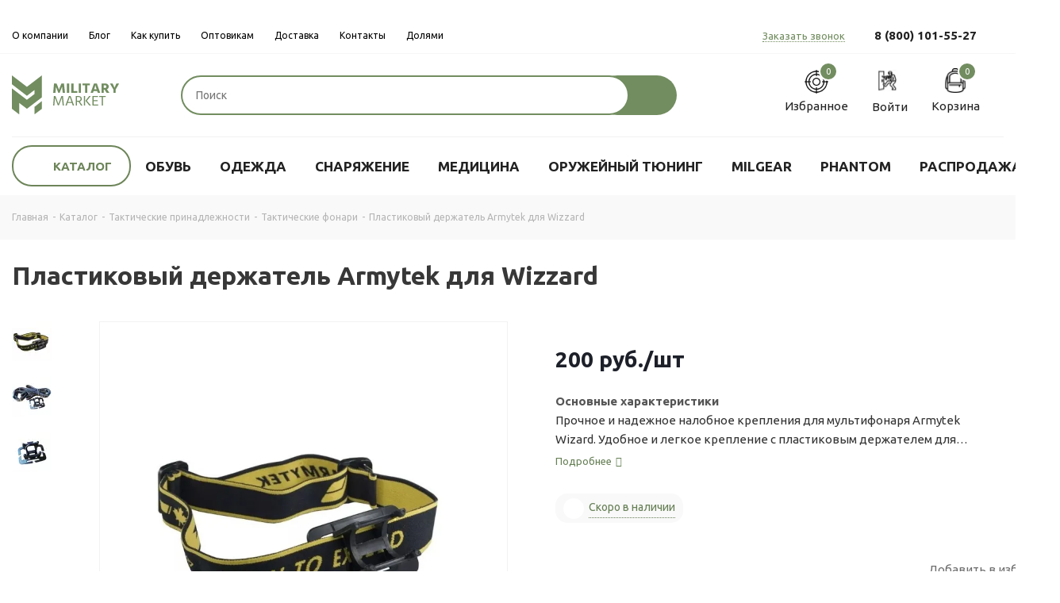

--- FILE ---
content_type: text/html; charset=UTF-8
request_url: https://militarymarket.ru/ajax/productStoreAmount.php
body_size: 820
content:
<script>if(!window.BX)window.BX={};if(!window.BX.message)window.BX.message=function(mess){if(typeof mess==='object'){for(let i in mess) {BX.message[i]=mess[i];} return true;}};</script>
<script>(window.BX||top.BX).message({"LANGUAGE_ID":"ru","FORMAT_DATE":"DD.MM.YYYY","FORMAT_DATETIME":"DD.MM.YYYY HH:MI:SS","COOKIE_PREFIX":"BITRIX_SM","SERVER_TZ_OFFSET":"10800","UTF_MODE":"Y","SITE_ID":"s1","SITE_DIR":"\/","USER_ID":"","SERVER_TIME":1769049724,"USER_TZ_OFFSET":0,"USER_TZ_AUTO":"Y","bitrix_sessid":"6e20cf333610df50b2ad550b21c10032"});</script>




						<!--'start_frame_cache_lEnm5l'-->		<div class="stores_block_wrap ">

		
		
								
							<div class="stores_block wo_image" >
					<div class="stores_text_wrapp ">
												<div class="main_info">
																																																		Общий остаток на складах													</div>
					</div>
											<div class="item-stock  "  ><span class="icon  order"></span><span class="value">Скоро в наличии</span></div>									</div>
			
															
							
			</div>
<!--'end_frame_cache_lEnm5l'-->		<script>	$(document).ready(function() {		var bStores = (arNextOptions["THEME"]["STORES_SOURCE"]!= 'IBLOCK' ? 'Y' : 'N');		$('.stores_text_wrapp a').each(function() {			var href = '';						if (bStores=="Y"){				if((href = $(this).attr('data-storehref'))){					$(this).attr('href', href)				}			}			else{				if((href = $(this).attr('data-iblockhref'))){					$(this).attr('href', href)				}			}		});	});	</script>	

--- FILE ---
content_type: text/css
request_url: https://militarymarket.ru/bitrix/templates/aspro_next_web-2a/css/styles.css?1761823238119376
body_size: 22108
content:
.table-no-border { border-width:0; border-collapse: collapse; }
.table-no-border td { padding: 0px; }
.noborder { border-width: 0; }

.tabs > li:before, .tabs_content > li:before, .flex-viewport li:before, .flex-direction-nav  li:before, .slider_navigation li:before,
#footer .bottom_submenu li:before, .extended_pagination  li:before, .main-nav li:before, .bottom_main_menu li:before, .item_slider ul.slides li:before,
.module-gallery-list li:before, ul.left_menu li:before, ul.brands_list li:before, ul.stores_list li:before, .section_item_inner ul li:before, ul.tabs-content li:before,
.internal_sections_list  li:before, li.catalog_item:before, .compare_list ul li:before, .catalog_detail .set_wrapp li:before, .catalog_detail .bx_item_set_hor_container_big li:before,
.bx_modal_body  .bx_kit_one_section li:before, .bx_modal_body  .bx_kit_two_section li:before, .bx_kit_one_section li:before, .bx_kit_two_section li:before, .menu li:before, ul.flex-control-nav li:before,
.flex-control-nav ol li:before { content: none !important; padding-right: 0; }
div[class^="bx-"] li:before, ul[class^="bx-"] li:before { padding-right: inherit; }
div[class^="bx-"] input[type='button'], div[class^="bx-"] input[type='submit'], div[class^="bx-"] button { text-transform: inherit; font-family: inherit; border: inherit; }

.catalog_detail .tabs_content h4 { margin: 10px 0 15px; }
#bx-composite-banner{text-align:center;margin:10px 0 0;}
.m16{margin:0;padding:0 0 18px 0;color:green;}
#content { position: relative; zoom: 1; z-index:3;}
#content.main { margin-bottom: 0; }
.pseudo, .catalog_detail .extended_info.open_stores .availability-row .value{ text-decoration: none; border-bottom: 1px dotted; cursor: pointer; }
.specials_slider_wrapp ul.tabs li { text-transform: uppercase; }
.specials_slider_wrapp ul.tabs li span  {  border-bottom: 1px dotted; }

.tab_slider_wrapp ul.tabs li{padding-right:0px;}
.catalog_section_list .section_item li.name{padding-left:0px;}

.clearboth { clear: both; }
.clearleft { clear: left; }
.clearright { clear: right; }
.wrapper.has_menu  .top-h-row  .search{ display: none; }

.top-h-row  .search input[id^=title-search-input]{ height: 26px; font-size: 12px; padding: 0 8px; border-radius: 2px; -moz-border-radius: 2px; -webkit-border-radius: 2px; box-sizing: border-box; -moz-box-sizing: border-box; -o-box-sizing: border-box; -webkit-box-sizing: border-box; border-width: 1px; border-style: solid; width: 100%; line-height: 25px; }
.top-h-row  .search #search-submit-button{ cursor: pointer; height: 24px; width: 29px; font-size: 0; border: 0; border-radius: 0 2px 2px 0; -moz-border-radius: 0 2px 2px 0; -webkit-border-radius: 0 2px 2px 0; position: absolute; 	top: 0; right: 0; margin-top: 1px; display: block; }
.middle-h-row  .search input[id^=title-search-input], #header ul.menu.full > li.search_row input[id^=title-search-input] { height: 33px; font-size: 12px; padding: 0 10px; border-radius: 3px; -moz-border-radius: 3px; -webkit-border-radius: 3px; box-sizing: border-box; -moz-box-sizing: border-box; -o-box-sizing: border-box; -webkit-box-sizing: border-box; width: 100%; line-height: 32px; }
.middle-h-row .search #search-submit-button, #header ul.menu.full > li.search_row #search-submit-button { cursor: pointer; height: 31px; width: 35px; font-size: 0; border: 0; border-radius: 0 2px 2px 0; -moz-border-radius: 0 2px 2px 0; -webkit-border-radius: 0 2px 2px 0; position: absolute; top: 1px; right: 1px; display: block; }
#header ul.menu.full > li.search_row #search-submit-button { top: 3px; right: 3px; height: 33px; width: 35px; }
#header ul.menu.full > li.search_row { padding: 3px; box-sizing: border-box; -moz-box-sizing: border-box; -webkit-box-sizing: border-box; border-radius: 0 0 3px 3px; -moz-border-radius: 0 0 3px 3px; -webkit-border-radius: 0 0 3px 3px; position: relative; display: none; }
.wrapper.has_menu .main-nav { display: none; }
.main-nav .menu > li > a{ border-bottom: 1px solid transparent; }
.top-h-row  .search #search-submit-button i, .middle-h-row  .search #search-submit-button i, #header ul.menu.full > li.search_row #search-submit-button i{ display: inline-block; background: url(../images/magnifier.png); background-repeat: no-repeat; }
.top-h-row  .search #search-submit-button i, #header ul.menu.full > li.search_row #search-submit-button i{ height: 26px; width: 29px; background-position: top center; }

#footer .phone .icon i { background-position: 0px -24px; }
.price .title-search-price .price:not(.discount) {margin-right: 2px;}

.bx_item_element .title-search-price{line-height:20px;margin-top: -20px;margin-left: -7px;margin-bottom: 16px;}
.bx_item_element .cost.prices .title-search-price .price_name{margin-left:7px;}
.bx_item_element .title-search-price .price{display:inline-block;}
.title-search-result .bx_item_element .title-search-price .price.discount{
	font-size: 0.928rem;
    line-height: 1.071rem;
}

.basket_fly td.total_wrapp a.more_row .icon, .basket_fly td.total_wrapp a.more_row .icon i { display: inline-block; height: 15px; width: 15px; }
table.title-search-result td.title-search-separator, table.title-search-result th.title-search-separator { padding:0; height: 10px; font-size:0; }
#header .middle-h-row, #header .catalog_menu{ margin: 0 auto; position: relative; zoom: 1;z-index:3; }
#header .middle-h-row{ z-index: 202; }
#header .middle-h-row .logo_wrapp .logo{min-height:51px;line-height:51px;overflow: hidden;display: table-cell;max-width: 220px;}

#header .basket_fly{-webkit-transform: translateZ(0);}
#header .basket_fly td { box-sizing: content-box; -moz-box-sizing: content-box; -o-box-sizing: content-box; -webkit-box-sizing: content-box;text-align: left; }
ul.menu, ul.mini-menu { text-align: justify; list-style-type: none; font-size: 0px; line-height: 0; zoom: 1; }
.bx-ie ul.menu, .bx-ie ul.mini-menu { font-size: 1px; }
ul.menu li, ul.mini-menu li { display: inline-block; vertical-align: top; padding: 0; line-height: 20px;  }
.main-nav  ul.menu > li > a, ul.mini-menu li a{ font-size: 14px; text-transform: uppercase; padding: 0 10px; text-decoration: none; white-space:nowrap; color:#000000; }
ul.menu li.stretch{ display: inline-block;    width: 100%; *display: inline; zoom: 1 }
ul.menu li:hover .child{ display: block; }
ul.menu li:hover b.space, .breadcrumbs .drop:hover b.space{ display: inline-block; }
ul.mini-menu, ul.menu li .child, ul.mini-menu li .child{ display: none; }
.module-drop-cart { position: absolute; right: 0px !important; top: 87px; width: 431px; max-width: 100%; z-index: 999; display: none; }
.wrapper .basket_normal { display: none; }
.wrapper.basket_normal .basket_normal { display: block; }
.header-cart-block .cart  { width: 230px;  text-align: left; position: relative; zoom: 1; }
.header-cart-block .delay_small, .header-cart-block .cart_small { display: none; }
.header-cart-block .cart a  { text-decoration: none; }
.header-cart-block .cart a span { font-size: 14px; }
.header-cart-block .cart.empty_cart a span.pseudo { border-bottom: 1px solid; }
.header-cart-block .cart span.icon { float: left; }
.header-cart-block .cart .summ, .header-cart-block .cart .delay_link { white-space: nowrap; }
.header-cart-block .cart > span.icon, .header-cart-block .cart > span.icon i { display: inline-block; height: 42px; width: 42px; border-radius: 3px; -moz-border-radius: 3px; -webkit-border-radius: 3px; }
.header-cart-block .cart > span.icon.small, .header-cart-block .cart > span.icon.small i { width: 26px; height: 26px; }
.header-cart-block .cart > span.icon.small { display: none; position: relative; zoom: 1; z-index: 1; }
.header-cart-block .cart .cart-call.small, body .header-cart-block .cart .cart-call.small span { font-size: 11px; line-height: 15px; text-transform: uppercase; border: none; }
body .header-cart-block .cart .cart-call.small span { text-decoration: underline; }
.header-cart-block .cart .small { display: none; }
.header-cart-block .cart > span.icon.small i { background-position: -7px -173px; }
.header-cart-block .cart span.icon i, .header-cart-block .cart span.icon i { background-image: url(../images/basket_icons.png); background-repeat: no-repeat; }
.header-cart-block .cart.empty_cart span.icon i { background-position: 0px 0px; }
.header-cart-block .cart.empty_cart span.icon.small i { background-position: 0px 0px; background-position: -7px -134px; filter: progid:DXImageTransform.Microsoft.Alpha(opacity=60); -moz-opacity: 0.6;-khtml-opacity: 0.6; opacity: 0.6; }
.header-cart-block .cart .cart_wrapp { padding-left: 55px; padding-top: 4px; position: absolute; top: -3px; }
#header .middle-h-row .center_block.no_basket { padding-right: 0; }
#header .middle-h-row .basket_wrapp .header-cart-block { margin-top: 7px; float: right; }
.wrapper.basket_normal.has_menu #header .middle-h-row .basket_wrapp .header-cart-block{min-width:145px;}
#content_new, #preload_wrapp { position: absolute; z-index: -1000; top: -9999; left: -999; }

.main-nav ul.menu .child a { font-size: 12px; }
.top-h-row ul.menu .space { position: static; }
#header .catalog_menu  li .space { top: 18px; }
#header .catalog_menu li.more .space { margin: 0 0 0 -50px; left: inherit; position: absolute; top: 50px; }
#header .catalog_menu .child { text-align: center; padding-top: 24px; }

.breadcrumbs .drop b.space { left: 10px; bottom: -6px; }
ul.menu li.catalog b.space { left: 34%; }
ul.menu > li > a { position: relative; }
.flexslider  { margin: 0;  padding: 0; }
.flexslider .slides > li  {-webkit-backface-visibility: hidden; overflow: hidden;}
.flexslider .slides > li:not(.visible){display: none;}
.flexslider .slides > li.visible{opacity:0;}
.front_slider > li { display: none; overflow:hidden; }
.flexslider .slides > li .text, .flexslider .slides > li .img { width: 50%; }
.flexslider .slides > li.image .img { width: 100%; }
.flexslider .slides > li .img img { margin: 0 auto; max-height: 100%; }
.flexslider .slides img { display: inline-block; border-radius: 0px; }

form .rating_message{margin:0 0 0 8px;position:relative;padding:0 0 0 24px;color:#999999;font-size: 13px;}
form .rating_message:before{content:"\2014";position:absolute;left:0;top:0;}

.slides:after  { content: "\0020";  display: block;  clear: both;  visibility: hidden;  line-height: 0;  height: 0; }
html[xmlns] .slides  { display: block; list-style: none; }
* html .slides  { height: 1%; }
.no-js .slides > li:first-child  { display: block; }
.flexslider  .slides { margin: 0; padding: 0; }
.flexslider  {  margin: 0 0 9px;  position: relative;  zoom: 1;  text-align: center;display:block; }
.flex-viewport  {  max-height: 2000px;  -webkit-transition: all 1s ease;  -moz-transition: all 1s ease; -o-transition: all 1s ease;  transition: all 1s ease;  }
.module-cart, .module-cart tr { -webkit-transition: all 1s ease;  -moz-transition: all 1s ease; -o-transition: all 1s ease;  transition: all 1s ease;  }
.loading .flex-viewport {  max-height: 300px;  }
.flexslider .slides  {  zoom: 1;  }
.carousel li  {  margin-right: 5px;  }
.include_module_error { text-align: center; margin: 0 auto; }
.include_module_error p { margin-top: 0; line-height: 18px; font-size: 14px; color: #555; }
.flexslider .flex-control-nav, .front_slider_wrapp .flex-control-nav { zoom: 1; top: -41px; position: relative; display: inline-block; z-index: 10;margin: 0px; }
.flexslider .flex-control-nav li, .front_slider_wrapp .flex-control-nav  li,  .flex-control-nav  li { padding: 6px 6px 6px 2px; font-size: 0; margin: 0; text-indent: 0; display: inline-block; zoom: 1; position: relative; }
.flexslider .flex-control-nav li:last-child, .front_slider_wrapp .flex-control-nav  li:last-child,  .flex-control-nav  li:last-child{ padding-right:0px;}
.front_slider_wrapp .flex-control-nav li { padding-top: 0; }
.flexslider.color-controls .slides img{margin:auto;display: inline-block;vertical-align: middle;}

.flex-control-paging li a:hover, .flex-control-paging li a.flex-active { background-position: -2px -20px; }
.flex-direction-nav { margin: 0; padding: 0;   -webkit-user-select: none;  -moz-user-select: none;  -ms-user-select: none;  -o-user-select: none;  user-select: none; }
.flex-direction-nav *{ outline: none; }
.flexslider li *{ text-decoration: none; }
.flexslider .banner_title span{  font-size: 32px; line-height: 44px; }
.flexslider .banner_text{ font-size: 15px; line-height: 24px; margin-top: 11px; }
.flexslider .left{ text-align: left;}
.flexslider .right{ text-align: left; }
.flexslider .center{ text-align: left; }
.flexslider .center .banner_title{ margin: 45px auto 0; }
.flexslider .center .banner_title{ margin: 20px auto 0; }
.flexslider .banner_title, .flexslider .banner_text, .flexslider .banner_buttons {margin-left: 15px; margin-right: 15px; overflow: hidden; text-align: left; }
.flexslider .left .banner_title, .flexslider .left  .banner_text, .flexslider .left  .banner_buttons { margin-left: 90px; }
.flexslider .right .banner_title, .flexslider .right  .banner_text, .flexslider .right  .banner_buttons { margin-right: 90px; }
.flexslider .banner_buttons a { margin-right: 10px; margin-bottom: 4px; padding: 11px 20px 12px;}
.flexslider .banner_buttons { margin-top: 25px; }
.flexslider  li.box .underline { text-decoration: none; }

.info_column h3  { font-size: 18px;}
.index_bottom .info_column .about_column, .index_bottom .info_column .news_column { width: 50%; padding-left: 40px; box-sizing: border-box; -moz-box-sizing: border-box; -o-box-sizing: border-box; -webkit-box-sizing: border-box; 	float: left; }
.index_bottom .info_column .news_column .shadow{	display: none;}
a i.arrow{ margin: 0px 10px 0px 0px; position: relative; zoom: 1; bottom: -3px;}
a i.arrow, a i.arrow b{display: inline-block; height: 15px; width: 15px; border-radius: 15px; -moz-border-radius: 15px; -webkit-border-radius: 15px; background: #ddd; }
a i.arrow b{	background: url(../images/arrows.png) 0 0 no-repeat;}
a:hover i.arrow b{	background-position: -36px 0px;}
a:hover i.arrow.down b{	background-position: -36px -35px;}
.index_bottom .info_column .news_slider{	margin-top: 18px;}
.index_bottom .about_column a[name='about_show_more']{	margin-top: 10px;	display: inline-block;}
.index_bottom .info_column .news_column .news_block > ul{	list-style: none;	margin-top: 18px;}

.news_slider_wrapp .flex-control-nav.flex-control-paging { display: none; margin-top: 5px; }
.jobs_wrapp .item .icon, .jobs_wrapp .item .icon i, .differences_table .left_arrow, .differences_table .right_arrow { display: inline-block; height: 30px; width: 30px; vertical-align:top; *display:inline; zoom:1; }
.jobs_wrapp .item td.icon{display:table-cell;}

.flex-direction-nav li { font-size: 0; }
.flex-direction-nav li:first-child { margin-right: 6px; }
.differences_table .left_arrow, .differences_table .right_arrow { font-size: 0px; background-image: url(../images/arrows_big.png); background-repeat: no-repeat; }

.news_slider_wrapp .flex-viewport { width: 100%; z-index: 10; }
img.shadow { width: 100%; max-width: 100%; margin: 10px 0; }
.search-page img.shadow { margin-bottom: 20px; }

#footer .footer_inner .line { padding: 10px 0 10px; }
#footer .footer_inner .line .wrapper_inner { position: relative; }
.footer_inner .line .wrapper_inner  div { display: inline-block; width: 79%; }
.footer_inner .line .wrapper_inner  div div { width: auto; }
#footer  ul.bottom_main_menu, #footer  ul.bottom_submenu { width: 79%; display: inline-block; vertical-align:top; }
#footer  ul.bottom_main_menu { margin-top: 4px; }
#footer .bottom_submenu li.selected a { font-weight: bold; }
.bottom_main_menu li, .bottom_submenu > li { display: inline-block; width: 24%; list-style: none; }
.bottom_main_menu li a { text-shadow: 0 1px 0 rgba(255,255,255,.4); -moz-text-shadow: 0 1px 0 rgba(255,255,255,.4); -o-text-shadow: 0 1px 0 rgba(255,255,255,.4); -webkit-text-shadow: 0 1px 0 rgba(255,255,255,.4); }
.bottom_submenu  li { list-style: none; }
#footer  .bottom_left_icons{ display:inline-block; width:20%; }
#footer .phone { display: inline-block; white-space: nowrap; vertical-align: top; }
#footer .phone .phone_wrapper { display: inline-block; vertical-align:top; }
#footer .phone .icon {     position: inherit; vertical-align: top; }
#footer .phone .phone_text {    display: inline-block; vertical-align: top; margin-top: 5px; }
.bottom_main_menu li a { text-transform: uppercase; text-decoration: none; }

#footer .bottom_submenu  li { line-height: 19px; }
#footer .bottom_submenu  li a { text-decoration: none; }
ul.tabs li.cur span { border-bottom: 0; }
ul.tabs, ul.tabs li { display: inline-block; }
.specials_slider_wrapp ul.tabs li:first-child { margin-left: 0; }
ul.tabs, ul.tabs_content, ul.slider_navigation { list-style: none; }
.specials_slider_wrapp ul.tabs { padding-right: 80px; }
.specials_slider_wrapp ul.slider_navigation { position: absolute; top: 0; right: 3px; }
ul.tabs_content > li { min-width: 100%; }
ul.tabs_content > li, .specials_slider_navigation, .tabs_slider_navigation {display: none; padding:0px;}
ul.tabs_content li.tab { width: 100%; box-sizing: border-box; -moz-box-sizing: border-box; -o-box-sizing: border-box; -webkit-box-sizing: border-box;}

ul.tabs_content > li.cur, ul.tabs_content > li.current, .specials_slider_navigation.cur, .tabs_slider_navigation.cur { display:inline-block;}
ul.tabs li, .compare-sections__tabs .nav-tabs li { font-size: 13px; margin: 5px 10px 0 0 ; padding: 0 25px 0px 0px; height: 28px; line-height: 28px; text-align: center; cursor: pointer; border-radius: 3px; -moz-border-radius: 3px; -webkit-border-radius: 3px; }
ul.tabs li.cur, ul.tabs-head li.current { cursor: default; }

ul.tabs li span { font-size: 13px; box-sizing: border-box; -moz-box-sizing: border-box; -o-box-sizing: border-box; -webkit-box-sizing: border-box; padding-top: 9px; line-height: 13px; display: inline-block; }
ul.tabs li span span { border: 0; padding: 0; }

.specials_slider > li:last-child { margin-right: 0; }
.specials_slider > li { width: 179.9px !important; overflow: hidden; margin-right: 15px; -webkit-transition: border-color ease-out 0.2s; -moz-transition: border-color ease-out 0.2s; -o-transition: border-color ease-out 0.2s; transition: border-color ease-out 0.2s; padding: 1px; display: block; float: left; vertical-align: top; padding-bottom: 5px; }
.right_block .specials_slider.product_slider > li { margin-right: 15px; width: 174px !important; }
.specials_slider.product_slider > li { margin-right: 14px; }
ul.specials_slider { width: 100000% !important; white-space: nowrap; }
ul.specials_slider li, ul.specials_slider li * { white-space: normal; }
.specials_slider li:hover { padding: 0; padding-bottom: 4px; }
.catalog_item .item-title a, .view-item .item-title a span { text-decoration: none; line-height: 17px; }
ul.tabs li span, .front_slider_wrapp .extended_pagination span, a, a span { -webkit-transition: color ease-out 0.07s; -moz-transition: color ease-out 0.07s; -o-transition: color ease-out 0.07s; transition: color ease-out 0.07s; }
.catalog_item .item-title a, .view-item .item-title a span, .articles-list .item .item-title a, .jobs_wrapp .item  .name a, .front_slider .item-title a span, .item-title a span, .item-title a { -webkit-transition: color ease-out 0.02s; -moz-transition: color ease-out 0.02s; -o-transition: color ease-out 0.02s; transition: color ease-out 0.02s; }
.button22, .button22 span, .popup .soc-avt .row a, #header .catalog_menu ul.menu > li > a, #header ul.menu.adaptive > li  > a, #header ul.menu.full.opened > li  > a { -webkit-transition: none; -moz-transition: none; -o-transition: none; transition: none; }
.view-item .item-title a  { text-decoration: none; }
.catalog_item .item-title a, .catalog_item .item-title a span, .view-item .item-title a span { font-size: 14px;font-weight:bold; }
.catalog_item .price, .view-list .price{ font-size: 18px;display:inline-block; white-space:nowrap; }
.catalog_item .price.discount, .view-list .price.discount{ margin-top: 0; float: none; }
.differences_table .catalog_item .price.discount{ margin-top: 5px; }
.differences_table .catalog_item .price{ float: none; }
.differences_table td{ width: 25%; vertical-align: top; }
.differences_table .left_arrow, .differences_table .right_arrow{ position: absolute; top: 130px; width: 30px; height: 30px; cursor: pointer; z-index: 1; }
.differences_table .left_arrow{	left: 20%;	background-position: 0px -157px;}
.differences_table .left_arrow:hover{	background-position: 0px -189px;}
.differences_table .right_arrow{	right: 20px;	background-position: -29px -157px;}
.differences_table .right_arrow:hover{	background-position: -29px -189px;}
.catalog_item .price.discount strike, .view-list .price.discount strike{	font-size: 14px;	line-height: 14px;}
.catalog_item .image, .catalog_item .image a{ display: block; vertical-align: middle; height: 165px; line-height: 165px; vertical-align: middle; text-align: center; position: relative; 	zoom: 1; }
.catalog_item .image a{ padding: 3px; }
.differences_table{ margin-top: 20px; }
.differences_table .prop_name{ font-weight: bold; padding-right: 30px; }
.differences_table .catalog_item{ max-width: 190px; margin-bottom: 30px; }
.catalog_item .image img{ position: absolute; margin: auto; top: 0; bottom: 0; left: 0; right: 0; border: 0; border-radius: 5px; -moz-border-radius: 5px; -webkit-border-radius: 5px; }
.specials_slider_wrapp ul.tabs_content, .tab_slider_wrapp ul.tabs_content {position: relative; zoom: 1; }
.catalog_detail .specials_slider_wrapp ul.tabs_content { margin-top: 5px; min-height: 300px; }
.specials_slider_wrapp ul.tabs_content > li, .tab_slider_wrapp ul.tabs_content > li {z-index: 10;padding:0px; }

.tab_slider_wrapp.block_v ul.tabs_content > li{position:static;}
.catalog_detail + .clearfix + .tab_slider_wrapp.block_v{padding:0px;border:none;margin:0px;}
.specials.tab_slider_wrapp.block_v ul.tabs_content{margin:0px;}
.specials.tab_slider_wrapp.block_v .wraps{position:relative;}
.specials.tab_slider_wrapp.block_v .wraps:last-of-type{margin-bottom:40px;}
body .container .bottom_slider.tab_slider_wrapp.block_v .slider_navigation.top{top:33px;}

.specials_slider > li { background: #fff; }
.specials_slider_wrapp ul.tabs_content > li.cur, .tab_slider_wrapp ul.tabs_content > li.cur { z-index: 1;overflow:visible !important;}
.specials_slider_wrapp ul.tabs_content > li .flex-viewport { padding-bottom: 5px; }

.item_info .cost .price_name + .price, .catalog_block  .cost .price_name + .price, .view-list .catalog_item .item_info .cost .price_name + .price{margin-top:0;margin-bottom:0px;float:none;}
.specials_slider .catalog_item .item_info .cost .price.discount, .catalog_block  .cost .price.discount, .view-list .catalog_item .item_info .cost .price.discount{display: inline-block;vertical-align: top;}
.specials_slider .catalog_item .item_info .cost .price_name + .price + .price.discount, .catalog_block  .cost .price_name + .price  + .price.discount, .view-list .catalog_item .item_info .cost .price_name + .price + .price.discount{margin-top:0;}
.catalog_detail .item_main_info .price_block {overflow: hidden;}
.specials_slider .catalog_item .item_info .buttons_block{ display: none; }
.specials_slider .catalog_item .item_info .buttons_block, .catalog_block .catalog_item .item_info .buttons_block{ clear: both; margin-top: 7px; white-space: nowrap; }
.specials_slider.product_slider .catalog_item .item_info .buttons_block{ display: block; }
.specials_slider .catalog_item .item_info .basket_button, .catalog_block .catalog_item .item_info .basket_button{ float: left; margin-bottom: 4px; }

.soc-avt .row a span.name { box-sizing: border-box; -moz-box-sizing: border-box; -o-box-sizing: border-box; -webkit-box-sizing: border-box; text-decoration: none; cursor: pointer; text-transform: uppercase; }
.button30 span, .basket_button.button30 span, .compare_button span, .soc-avt .row a span.name{ display: inline-block; font-size: 11px; line-height: 32px; }

.compare_button span{ background: url(../images/like_icons.png) no-repeat; }
.sort_to_compare .compare_button:first-child{ margin-right: 5px; }
.compare_wrapp{ font-size: 11px; }
.prompt .star_big{ position: relative; bottom: -14px; }
.compare_wrapp.centered{ text-align: center; }
.compare_wrapp a.compare_link{ border-bottom: 1px dotted; }
.compare_button:hover span{ background-position: -32px -64px; }
.basket_button, .compare_button{ display: inline-block; height: 25px; line-height: 25px; text-transform: uppercase; clear: both; padding: 0 6px 0 0; box-sizing: border-box; -moz-box-sizing: border-box; -o-box-sizing: border-box; -webkit-box-sizing: border-box; text-decoration: none; cursor: pointer; }
.basket_button, .compare_button, .button30{ border-radius: 2px; -moz-border-radius: 2px; -webkit-border-radius: 2px; }
a.wish_item, a.compare_item, a.wish_item i, a.compare_item i { display: inline-block; height: 26px; width: 26px; cursor: pointer; border-radius: 26px; -moz-border-radius: 26px; -webkit-border-radius: 26px; }
a.wish_item i, a.compare_item i { background: url(../images/like_icons.png) no-repeat; }
.front_slider .item-title a, .front_slider .item-title a span { font-size: 22px; line-height: 32px; text-decoration: none; }
.front_slider .price_name { margin-top: 20px; }
.front_slider .price { font-size: 32px; line-height: 34px; margin-top: 20px; }
.front_slider .price + .price_name { margin-top: 0; }
.front_slider .price_name + .price { margin-top: 0; }
.front_slider_wrapp { text-align: center; position: relative; zoom: 1; height: auto; margin-top: 20px; }
.front_slider_wrapp .flex-viewport { width: 75%; float: left; text-align: left; }
.front_slider_wrapp .extended_pagination  { float: right; width: 25%; list-style: none; text-align: left;  box-sizing: border-box; -moz-box-sizing: border-box; -webkit-box-sizing: border-box; -o-box-sizing: border-box; padding-left: 30px;  right: 0; bottom: 0; top: 0; overflow-y: auto; max-height: 280px; }
.front_slider_wrapp .extended_pagination li.hider { margin: 0; padding: 0; width: 10px; position: absolute; top: 0; bottom: 0; z-index: 10; cursor: default; left: -10px; background: url(../images/hider_right.png) 0px 0px repeat-y; }
.front_slider_wrapp .flex-control-nav { width: 100%; top: 0; }
.front_slider_wrapp  a.read_more, .btn_big { display: inline-block; height: 37px; line-height: 37px; box-sizing: border-box; -moz-box-sizing: border-box; -o-box-sizing: border-box; -webkit-box-sizing: border-box; 	-webkit-transition: none; -moz-transition: none; -o-transition: none; transition: none; padding: 0 15px; font-size: 16px; margin-top: 15px; border-radius: 5px; -webkit-border-radius: 5px; -moz-border-radius: 5px; cursor: pointer;
	text-decoration: none; }
.btn_big { margin: 0; }
.front_slider .price.discount { font-size: 12px; line-height: 18px; margin-top: 0; }
.front_slider .info, .front_slider .image { box-sizing: border-box; -moz-box-sizing: border-box; -o-box-sizing: border-box; -webkit-box-sizing: border-box; }
.front_slider .info { width: 50%; padding-left: 12px; }
.front_slider .image { width: 50%; text-align: center; padding-left: 10px; }
.front_slider .image { }
.front_slider .info { max-width: 100%; max-height: 100%; }
.front_slider .image img { max-width: 240px; max-height: 100%; }
.front_slider_wrapp .extended_pagination > li:eq(1) { margin-top: 0; }
.front_slider_wrapp .extended_pagination > li{ margin-top: 10px; display: block; padding: 10px; border-radius: 0 2px 2px 0; -moz-border-radius: 0 2px 2px 0; -webkit-border-radius: 0 2px 2px 0; position: relative; zoom: 1; }
.front_slider_wrapp .extended_pagination > li.active span, .front_slider_wrapp .extended_pagination > li.active:hover span{ border-bottom: 0; }
.front_slider_wrapp .extended_pagination  span{ line-height: 18px; }
.front_slider_wrapp .extended_pagination > li.active{ cursor: default; }
.front_slider_wrapp .extended_pagination > li{ cursor: pointer; display: block; }
.front_slider_wrapp .extended_pagination > li i.triangle{ left: -15px; bottom: 0; position: absolute; top: 0px; display: inline-block; font-size: 0; width: 0px; height: 0; border-top-color: transparent; border-bottom-color: transparent; border-top-color: transparent; border-top-style: solid; border-bottom-style: solid; border-right-width: 15px; border-right-style: solid; border-right-color: transparent; }
.front_slider .preview_text{ line-height: 16px; margin-top: 10px; }

.breadcrumbs .drop a span {border-bottom: 1px dotted #b4b4b4;-webkit-transition: none; -moz-transition: none; -o-transition: none; transition: none;}
.breadcrumbs .drop:hover  a span{ border-bottom: none;}
.breadcrumbs .drop{ position: relative; display: inline-block; zoom: 1; }
.breadcrumbs .dropdown_wrapp{box-sizing: border-box; display: none; padding-top: 8px !important; top: 18px;}
body .breadcrumbs .dropdown{ background:#fff;padding: 12px; border-radius: 2px; -moz-border-radius: 2px;-webkit-border-radius: 2px;text-align: left;box-shadow: 0 1px 5px 1px rgba(0,0,0,0.12);}
.breadcrumbs .dropdown > a{display: block; line-height: 14px; margin-top: 7px; text-decoration: none; text-transform: none;white-space:nowrap;}
.breadcrumbs .dropdown > a:first-child{margin-top: 0;}
.breadcrumbs .drop:hover .dropdown_wrapp { display: block; }
.breadcrumbs .drop b.space{display:inline-block;}

.left_side { padding-right: 200px; width: 100%; box-sizing: border-box; -moz-box-sizing: border-box; -o-box-sizing: border-box; -webkit-box-sizing: border-box; }
.right_side { width: 200px; float: right; box-sizing: border-box; -moz-box-sizing: border-box; -o-box-sizing: border-box; -webkit-box-sizing: border-box; padding-left: 20px; }

.catalog_detail .item_main_info .buttons_block { border-radius: 2px; -moz-border-radius: 2px; -webkit-border-radius: 2px; width: 100%; }
.catalog_detail .item_slider { margin: 0px 0 30px; padding: 0px; border: 1px solid #f2f2f2; position: relative; }
.catalog_detail .item_main_info .item_slider { width: 100%; box-sizing: border-box; -moz-box-sizing: border-box; -o-box-sizing: border-box; -webkit-box-sizing: border-box; padding: 29px 56px 29px 56px;  float: left; position: relative; z-index: 1;text-align:center; }
.catalog_detail .item_main_info .right_info { position: relative; padding-left: 30px;}
.catalog_detail .item_main_info .right_info .info_item { position: relative;padding:0px 30px 0px 30px;}
#order_form_div .info_block  .l_block:after, #order_form_div .info_block .r_block:before { position: absolute; top: 0px; background: #F2F2F2; width: 1px; height: 100%; content: ""; }
#order_form_div .info_block  .l_block:after { right: 0px; }
#order_form_div .info_block .r_block:before { left: -1px; }
.catalog_detail .right_info .price_block_wrapp, .catalog_detail .right_info .info_block { padding-left: 7px; }
.catalog_detail .info_block  b.block_title { display: block; }
.catalog_detail .info_block > div { display: inline-block; vertical-align: top; width: 130px; float: left; margin-bottom: 15px; min-height: 38px; }
.catalog_detail .info_block .brand.right { float: right; }
.catalog_detail .item_main_info .price { font-size: 24px; line-height: 26px; float: left; width: auto; white-space: nowrap; box-sizing: border-box; -moz-box-sizing: border-box; -o-box-sizing: border-box; -webkit-box-sizing: border-box; padding-right: 10px; }
.catalog_detail .item_main_info .price small { font-size: 16px; }
.catalog_detail .rows_block .item_block{padding-top:3px;}

.catalog_detail .item_main_info .buttons_block, .catalog_detail .extended_info { padding: 10px; }
.counter_block{white-space:nowrap;}

.module-cart .count-cell .measure { display: block; white-space: nowrap; font-size: 11px; line-height: 14px; }
.module-cart .counter_block  { white-space: nowrap;}
.module-cart .count-cell .some-class { display: none; }

.basket_button.one_click span { padding-left: 0; background: none; }
.basket_button.one_click { padding-left: 6px; }
.basket_button.button30.one_click { padding-left: 10px; }
.catalog_detail .item_main_info .buttons_block { margin-top: 20px; box-sizing: border-box; -moz-box-sizing: border-box; -webkit-box-sizing: border-box; -o-box-sizing: border-box; min-height: 54px; }
.catalog_detail .basket_button.one_click { margin-left: 8px; }
.catalog_detail .item_main_info .buttons_block .counter_block { white-space: nowrap; }
.module-cart .buttons_block .counter_block { display: inline-block; }
.catalog_detail .buy_buttons_wrapp { text-align: right; padding: 12px 15px 0 0; box-sizing: border-box; -moz-box-sizing: border-box; -o-box-sizing: border-box; -webkit-box-sizing: border-box; }
.catalog_detail .buttons_block.adaptive .buy_buttons_wrapp a { width: 125px; text-align: center; }
.catalog_detail .buttons_block.adaptive .counter_block, .catalog_detail .buttons_block.adaptive .buy_buttons_wrapp { width: 50%; }
.catalog_detail .buttons_block.adaptive .counter_block { text-align: center; }
.catalog_detail .buy_buttons_wrapp a { margin-bottom: 10px; }
.catalog_detail .buy_buttons_wrapp.subscribe { float: left; min-width: 115px; padding: 12px 0 0 15px; }
.catalog_detail .buttons_block .description { font-size: 11px; line-height: 14px; padding: 5px 5px 0; }
.catalog_detail hr { height: 0; width: 100%; margin: 15px 0 25px; }
.catalog_detail .info_block + hr { margin-top: 0; }
.catalog_detail hr.separator { margin: 10px 0;  }
.availability-row .indicators{display:inline-block;vertical-align:top;zoom:1;*display:inline;}
.availability-row .indicators span, .quantity-indicators span { background: url(../images/quantity_icons.png) -13px -89px no-repeat; display: inline-block; vertical-align: top; width: 21px; height: 21px; margin: 0 -2px 0 0; 	position: relative; zoom: 1; z-index: 8; margin-left: -12px; }
.availability-row .indicators.no_products span { margin-left: 0; }
.availability-row .indicators span.last, .quantity-indicators span.last { background-position: -13px -130px; z-index: 7; }
.availability-row .indicators span.null, .quantity-indicators span.null { background-position: -13px -170px; margin-left: 0; }
.availability-row .indicators span.first, .quantity-indicators span.first { z-index: 9; margin-left: 0; }
.availability-row .indicators span.r, .quantity-indicators span.r, .availability-row .indicators span.last.r, .quantity-indicators span.last.r { background-position: -13px -49px; }
.availability-row .indicators span.r.first, .quantity-indicators span.r.first{	background-position: -13px -9px;}
.availability-row .indicators.no_products span{	background-position: -13px -170px;}
.catalog_detail .availability-row .value, .catalog_detail .quantity-wrapp .value{ display: inline-block; font-size: 11px; line-height: 13px; margin-left: 5px; vertical-align: middle; color:#000000; }
.catalog_detail .availability-row .value a, .catalog_detail .availability-row .value span{	font-size: 11px;}
.catalog_detail .item_main_info a.wish_item, .catalog_detail .item_main_info a.compare_item,
.module-cart a.wish_item, .display_list a.wish_item, .display_list a.compare_item { background: none; width: auto; text-decoration: none; display: inline-block; max-width: 102px; }
.module-cart a.wish_item.to_basket { max-width: 130px; }
.catalog_detail a.wish_item .value, .catalog_detail a.compare_item  .value, .module-cart a.wish_item .value { font-size: 11px; vertical-align: top; line-height: 24px; margin-left: 5px; }
.compare_item  .value.added, .wish_item .value.added { display: none; }

.module-cart a.wish_item.to_basket .icon, .module-cart a.wish_item.to_basket .icon i { height: 26px; width: 26px; border-radius: 28px; -moz-border-radius: 28px; -webkit-border-radius: 28px; }
.module-cart a.wish_item.to_basket .icon { position: relative; zoom: 1; top: -1px; }
.catalog_detail .item_main_info a.wish_item:hover, .catalog_detail .item_main_info a.compare_item:hover { background-position: 0; }

.catalog_detail .availability-row { padding-left: 7px; margin-right: 10px; margin-bottom: 8px; }
#fast_view_item .catalog_detail .item_main_info .like_icons > div {border-radius:2px;}
.catalog_detail .item_main_info .like_icons > div.added > span {background:none;}
.catalog_detail .extended_info { margin: 10px 0; }
.catalog_detail .adaptive_extended_info_wrapp { display: none; }
.catalog_detail .adaptive_extended_info .brand { float: right; }

.item_slider .slides { padding: 0px; margin: 0px auto 22px; width: 100%; max-width: 600px; height: 600px; line-height: 397px; position: relative; zoom: 1; }
.item_slider .slides .offers_img img { vertical-align: middle; border: 0; max-width: 100%;max-height:100%; }
.item_slider:not(.flex) .slides li  { padding: 0; margin: 0; display: none; width: 100%; height: 400px; overflow: hidden; position: absolute; line-height: 400px; z-index: 50; }
.item_slider:not(.flex) .slides li.current { display: block; }
.item_slider .thumbs .slides_block li a { display: inline-block; height: 100%; width: 100%; }
.catalog_detail .item_slider #thumbs { height: 54px; white-space: nowrap; width: 256px; overflow: hidden; margin:0px; }
.catalog_detail .item_slider .thumbs { margin: 0px auto; max-width: 256px; position: relative; z-index: 1; }
.item_slider .thumbs .slides_block li  {overflow:hidden;vertical-align: bottom; list-style: none; width: 54px !important; height: 54px; display: block; zoom: 1; background: none; position: relative; text-align: center; line-height: 54px; margin: 0px 10px 0px 0px; border: 2px solid #fff; -webkit-transition: border-color ease-out 0.2s; -moz-transition: border-color ease-out 0.2s; -o-transition: border-color ease-out 0.2s; transition: border-color ease-out 0.2s; box-sizing: border-box; -moz-box-sizing: border-box; -o-box-sizing: border-box; -webkit-box-sizing: border-box; cursor: pointer; float: left; display: none; }

.item_slider .thumbs li.current { border-color: #ddd; }
.item_slider .thumbs li:hover { border-color: #9a9a9a; }

.item_slider .slides li.current { z-index: 0; }
.item_slider .slides li img, .item_slider .thumbs li img { position: absolute; margin: auto; top: 0; bottom: 0; left: 0; right: 0; border: 0; max-width: 100%; }
.item_slider.flex { display: none; }
.item_slider.flex  .slides li, .item_slider.flex  .slides li img { position: static; text-align: center; }
.item_slider.flex  .slides li a{position:relative;}
.item_slider .flex-control-nav { text-align: center; margin-bottom: 10px; }
.b-share * { font-size: 10px; }
.item_slider.flex li{padding-left:0px;}
.mobile body .color-controls .flex-control-paging li:hover a{background: linear-gradient(to bottom,#b9b9b9 0,#cdcdcd 100%) !important;}

.tabs_content .stores_block_wrap{ margin-top: -7px;}
.stores_block_wrap .stores_block .stores_text_wrapp { position: relative; display: inline-block; background: #fff; padding: 0px 10px 0px 19px; }
.stores_block_wrap .stores_block .stores_text_wrapp > span { padding: 0px 0px 0px 10px; }
.stores_block .quantity-wrapp { 	float: right; padding-left: 10px; background: #fff; margin-top: 7px; }
.stores_block_wrap .stores_block { clear: both; line-height: 20px; position: relative; padding: 12px 0px 13px 0px; }
.stores_block_wrap .stores_block:before { content: ""; width: 100%; display: block; height: 1px; border-bottom: 1px dotted #c3c3c3; top: 50%; position: absolute; }
.stores_block_wrap .stores_block:hover, .stores_block_wrap .stores_block:hover .stores_text_wrapp, .stores_block_wrap .stores_block:hover .item-stock { background: #f7f7f7; }
.stores_block_wrap .stores_block:hover { transition: none; }
.stores_block_wrap .stores_block .item-stock { float: right; background: #fff; margin-top: 2px; position: relative; padding: 0px 0px 0px 20px; min-width: 115px; }
.phone span.phone_text > div{	display: inline-block;}
.tabs_content li.video > div, .tabs_content li.video > div *, .tabs_contentli.video iframe {	max-width: 100%;}
.tabs_content li.video {text-align: center;}
.tabs_content li.video .description{	text-align: left;}
.tabs_content li.video .description .shadow{	margin: 25px 0 0;}
.catalog_detail ul.tabs_content > li .video_wrapp > div{	margin: 0 auto;}
.catalog_detail .services_block{	margin: 31px 0px 10px;}
.services_block .item{ display: inline-block; width: 49%; box-sizing: border-box; -moz-box-sizing: border-box; -o-box-sizing: border-box; -webkit-box-sizing: border-box; margin: -5px 0px 12px; vertical-align: top; }
.services_block .item a .arrow {float: left;width: 15px;height: 15px;margin: 0px;}
.services_block .item a span.link {font-size: 13px;line-height: 16px;padding-left: 25px;display: block;padding-top: 2px;}
.services_block .item a { text-decoration: none; }
.services_block a i.arrow b { background: url(../images/arrows.png) 2px -241px no-repeat; }
.services_block .shadow, .files_block .shadow { margin-top: 18px; }
.catalog_detail .stores_block_wrap .stores_block .value { margin-right: 10px; }
.catalog_detail .stores_block_wrap .stores_block .value:first-letter{ text-transform:lowercase; }

.articles-list .item .left-data, .catalog_section_list .section_item  .image  { width: 62px; }
.articles-list .item .left-data  img, .catalog_section_list .section_item  .image  img { max-width: 120px; max-height: 120px; }
.catalog_section_list .section_item .image { padding: 0 25px 10px 0; vertical-align: top; }
.catalog_section_list .section_item td.section_info { vertical-align: top; }
.articles-list .item .right-data, .catalog_section_list .section_item  .image + ul { margin-left: 140px; }
.right-item-data, .right-data, .catalog_section_list .section_item  ul { overflow: hidden; }

.filter_block +  .articles-list { margin-top: 30px; }
table.offers_table { border-collapse: collapse; }
table.offers_table td.name_th, table.offers_table td.name { text-align: left; }
.catalog_detail .offers_table thead td { border-top: none; }
table.offers_table thead td { font-size: 12px; padding: 8px 5px 7px;  border-top: 0; line-height:20px;}
table.offers_table td {text-align: left;}
table.offers_table td, .differences_table table td { font-size: 13px; padding: 5px; transition: none 0s ease 0s; box-sizing: border-box; -moz-box-sizing: border-box; -webkit-box-sizing: border-box; -o-box-sizing: border-box; }
.differences_table table td { padding: 5px 10px; }
table.offers_table td.price { font-size: 14px; }
table.offers_table td.one_click_buy, table.offers_table td.buy { box-sizing: border-box; -moz-box-sizing: border-box; -o-box-sizing: border-box; -webkit-box-sizing: border-box; }
table.offers_table td.one_click_buy { width: 145px;text-align: center; }
table.offers_table td.buy { width: 125px; text-align:center; }
table.offers_table td.buy .more_text { display: none; }
table.offers_table td.count { width: 150px; }
table.offers_table td.property, table.offers_table td.count { text-align: center; }
table.offers_table td.property.names{text-align:left !important;}
table.offers_table tbody td.property.names{color:#1d2029;}
.catalog_detail table.offers_table .like_icons {text-align: center;width: 90px;white-space: nowrap;position:static;}
.catalog_detail table.offers_table .like_icons span { opacity: 1;visibility: visible;}
.catalog_detail table.offers_table .like_icons .compare_item_button, .catalog_detail table.offers_table .like_icons .wish_item_button { display: inline-block;vertical-align: middle; margin: 0 5px 0 0;}
.catalog_detail table.offers_table .like_icons .compare_item_button span, .catalog_detail table.offers_table .like_icons .wish_item_button span {margin-bottom:5px;margin-top:5px;}
.catalog_detail .adaptive.text > div.like_icons .compare_item_button span, .catalog_detail .adaptive.text > div.like_icons .wish_item_button span{margin:0;}
.catalog_detail table.offers_table .like_icons > div:last-of-type{margin-right:0;}
.catalog_detail .adaptive.text > div.like_icons {width: 75px;}
table.offers_table td.price { text-align: center; white-space: nowrap; }
table.offers_table .counter_block_wr { text-align: right; }
div.reviews-collapse { margin-bottom: 20px; }
table.offers_table td { padding: 20px 10px;}
.offers_table .counter_block { font-size: 0px; padding: 0px; }
.specials_slider_wrapp, .tab_slider_wrapp { position: relative; zoom: 1;}

.bx_item_set_hor_item .item_info .item-title,
.bx_modal_body .item_wrapp .item-title, .bx_modal_body .bx_kit_item  .item-title { overflow:hidden; text-overflow: ellipsis; text-overflow: -o-ellipsis-lastline; display: -webkit-box; -webkit-line-clamp: 2; -webkit-box-orient: vertical; white-space: normal; }
.bx_item_set_hor_item .item_info .item-title, .bx_modal_body .item_wrapp .item-title, .bx_modal_body .bx_kit_item  .item-title { text-align: left; }
.bx_item_set_hor_item .item_info .item-title span, .bx_modal_body .item_wrapp .item-title span, .bx_modal_body .bx_kit_item  .item-title span { line-height: 16px; }
.front_slider li .image img, .specials_slider li .image img, .advt_banner img, .viewed_products_column .view-item img,
.item_slider ul.slides li img, .item_slider .thumbs li img, .articles-list .item .left-data img, .brands_list li img,
.module-cart .thumb-cell img, .catalog_item .image img, .module_products_list td.foto-cell img, .display_list .list_item .image img,
.catalog_detail .set_wrapp .item .image img, .bx_item_set_hor .bx_item_set_hor_item  .bx_item_set_img_container img, .bx_modal_body .bx_kit_item .bx_kit_img_container img,
.catalog_section_list .section_item_inner .image img, .basket_popup_wrapp .cart_shell .catalog_item .thumb-cell img,
.bx_filter_vertical [class^=specials_] input[type="checkbox"] + label .icon, .include_module_error img:hover{ -webkit-transition: all ease-out .2s; -moz-transition: all ease-out .2s; -o-transition: all ease-out .2s; transition: all ease-out .2s; }
.flexslider .slides img{ -webkit-transition: all ease .5s; -moz-transition: all ease .5s; -o-transition: all ease .5s; transition: all ease .5s; }
.front_slider .image:hover  img, .specials_slider li:hover .image img, .advt_banner:hover img,
.viewed_products_column .view-item:hover img, .item_slider .thumbs li:hover img, .articles-list .item:hover .left-data img,
.module-cart tr:hover img, .catalog_item:hover .image img, .module_products_list tr:hover td.foto-cell img, .display_list .list_item:hover  .image img,
.catalog_detail .set_wrapp .item:hover .image img, .bx_item_set_hor .bx_item_set_hor_item .item_wrapp:hover  .bx_item_set_img_container img, .bx_modal_body .bx_kit_item:hover .bx_kit_img_container img, .catalog_section_list .section_item_inner:hover .image img, .basket_popup_wrapp .cart_shell .catalog_item:hover .thumb-cell img, .news_slider_wrapp .item:hover img, .news_block .news_items .item .image:hover img { -webkit-filter: saturate(1.7); }
.brands_list li:hover img{ -webkit-filter: saturate(1.5); }
.bx_filter_vertical [class^=specials_] input[type="checkbox"] + label:hover .icon{ -webkit-filter: saturate(2); }
.include_module_error img:hover, .flexslider .slides li:hover img{ -webkit-filter: saturate(1.2); }

.detail_picture_block .picture_description{ font-size: 11px; margin-top: 10px; padding-top: 5px; text-align: center;	 }
.news_detail_wrapp .back{ margin-top: 30px; }
.news_detail_wrapp .detail_picture_block { float: right; border: 1px solid #E5E5E5; margin: 0px 0px 20px 30px; width: 278px; height: 161px; line-height: 161px; text-align: center; overflow: hidden; }
.news_detail_wrapp .detail_text { margin-top: 10px; }
.news_detail_wrapp .detail_picture_block img { vertical-align: middle; }

.module-gallery-list { font-size: 0; line-height: 0; margin: 30px 0 0; }
.right_block .module-gallery-list { margin-top: 30px; }
.module-gallery-list li { padding: 0; width: 25%; height: 143px; position: relative; display: inline-block; margin: 0 0 1px 1px; overflow: hidden; vertical-align: top; }
.module-gallery-list li .fancy_hover { border: 2px solid transparent; }
.news_detail_wrapp .price_block{ padding: 15px 15px 12px; margin-top: 30px; display: inline-block; }
.news_detail_wrapp .price_block .price{ font-size: 17px; }
.rss_feed_icon{ position: absolute; right: 0; top: 35px; padding: 1px 6px; border-radius: 2px; -moz-border-radius: 2px; -webkit-border-radius: 2px;color:#fff !important; }
.rss_feed_icon img{ max-width: 100%; }
.news_date_time_detail{ font-size: 12px; margin: 0px 0px 18px; display: block; }
.articles-list .date_small { font-size: 12px; line-height: 12px; margin: 0 0 10px; padding: 0;}
.module-pagination { margin: 0; text-align: center; font-size: 0; padding: 20px 0px 0px; position: relative; }
.bottom_nav .module-pagination{padding-top:0px;}
.module-pagination .nums > a, .module-pagination .nums span {display: inline-block; width: 32px; height: 32px; text-align: center; line-height: 32px; margin: 0px 5px 5px 0px; text-decoration: none; font-size: 14px; font-weight: bold;color:#222222; border-radius: 2px; -webkit-border-radius: 2px; -moz-border-radius: 2px; }
.module-pagination .flex-direction-nav { position: absolute; width: 100%; }
.module-pagination .flex-direction-nav > li { position: absolute;top: 2px; }
.module-pagination .flex-direction-nav .flex-nav-next{ right: -37px }
.module-pagination .flex-direction-nav .disabled { display: none; }
.module-pagination .flex-direction-nav .flex-nav-prev { left: -37px }
.module-pagination .point_sep { cursor: default; display: inline-block; width: 27px; height: 29px; font-size: 0; background: url(../images/pagination_sep.png) center no-repeat !important; border: 0 !important; vertical-align: bottom; }
.news_detail_wrapp .similar_products_wrapp{ margin-top: 30px; clear: both; }
.news_detail_wrapp .specials_slider_wrapp{ position: relative; zoom: 1; margin-top: 10px; }
.news_detail_wrapp .similar_products_wrapp img.shadow{ margin: 0 0 20px; }
.news_detail_wrapp .specials_slider_wrapp .slider_navigation { position: absolute; top: -40px; right: 0; }

.left_block .left_menu{margin:0px 0px 26px;border-radius: 3px;overflow: hidden;}
.left_block .left_menu *{box-sizing:border-box;}
.left_menu > li { display: block; font-size: 13px;padding-left:0px;transition: background-color 0.07s ease-out 0s; -webkit-transition: background-color ease-out 0.07s; -moz-transition: background-color ease-out 0.07s; -o-transition: background-color ease-out 0.07s; background:#f7f7f7; }
.left_menu > li:first-child { margin-top: 0; }
.left_menu li a { font-size:13px; padding: 11px 19px 12px; text-decoration: none; }
.left_menu li:not(.exit) a { color: #383838; display:block; }
.left_menu li.exit a { display:block; text-align: left; position: relative; }
body .left_block .left_menu li.exit a:before { display:inline-block !important; width: 5px; height: 8px; background: url('../images/arrows.png') -3px -292px no-repeat !important; content: ""; margin: 0px 8px 0px 0px;position:static; }
.left_menu li:not(.exit).current a , .left_menu li:not(.exit).current a:hover { color: #fff; }
.left_menu > li.exit { background: rgba(0, 0, 0, 0) none repeat scroll 0 0; border: medium none !important;}
.left_menu > li.exit.current a {background: transparent;border: 0;}

.specials_tabs_section.specials_slider_wrapp .tabs_content > li.tab  ul.flex-direction-nav{display: none;}

.module-cart{margin-top: 25px;}
.module-cart table{ width: 100%; box-sizing: border-box; -moz-box-sizing: border-box; -o-box-sizing: border-box; -webkit-box-sizing: border-box; }
.module-cart .extra_properties { display: none; }
.module-cart .colored td { text-align: center; position: relative;}
.module-cart .colored td.delay-cell{ white-space: nowrap; }
.module-cart td.name-cell, .module-cart td.name-th{ text-align: left; }
.module-cart td.name-th{ padding-left: 10px; }
.module-cart .cost-cell, .module-cart .cost-cell *, .module-cart .summ-cell, .module-cart .summ-cell *, .module-cart .row_values .price{ font-size: 14px; }
.module-cart .summ-cell, .module-cart .weight-cell, .module-cart .count-cell, .module-cart .cell { white-space: nowrap; }
.module-cart .cost-cell .discount, .module-cart .cost-cell .discount *,  .cart_shell .cost-cell .price.discount * { font-size: 12px; }
.module-cart table td { vertical-align: middle; padding: 10px; }
.module-cart table td.thumb-cell{ positon: relative; overflow: hidden; }
#order_form_content .module-cart table td.thumb-cell { padding-left: 20px; }
.module-cart table td.remove-cell { box-sizing: border-box; -moz-box-sizing: border-box; -o-box-sizing: border-box; -webkit-box-sizing: border-box; width: 55px; }
.module-cart table td.thumb-cell { positon: relative; }
.module-cart table td.thumb-cell a { display: inline-block; height: 100px; width: 100px; box-sizing: border-box; -moz-box-sizing: border-box; -o-box-sizing: border-box; -webkit-box-sizing: border-box; }
.module-cart table td.thumb-cell img{	max-width: 100%;	max-height: 100%;}
.module-cart table td.thumb-cell a img {	border: 0;	border-radius: 5px;	-moz-border-radius: 5px;	-webkit-border-radius: 5px;	max-width: 100%;	max-height: 100%;	vertical-align: middle;}
.module-cart .name-cell a, .module-cart .name-cell{	text-decoration: none;	font-size: 14px;	font-weight: bold;}

.module-cart .result-row .buttons-row div { max-width: 180px; }
.module-cart .result-row .buttons-row .description { float: none; font-size: 11px; margin-top: 10px; }
.module-cart .colored  tfoot td { text-align: left; padding-top: 20px; padding-bottom: 20px; }
.module-cart .colored  tfoot tr td:first-child { padding-left: 30px; }

.module-cart .colored tfoot td.row_values, .module-cart .colored tfoot td.row_values *{	white-space: nowrap;}
.module-cart .colored tfoot td.row_values{	padding-right: 20px;}
.module-cart .colored tfoot td.extended-cell{	display: none;}
.module-cart .colored  tfoot td.row_values.val{	text-align: right;}
.module-cart .colored  tfoot td{	vertical-align: top;}
.module-cart .colored tfoot tr[data-id="total_buttons"] td{	position: relative;	zoom: 1;	overflow: hidden;}

.module-cart .coupon_wrapp input[type="text"]{	margin-bottom: 5px;	margin-right: 5px;}
.module-cart.fixed tbody{	overflow:hidden;}
.module-cart .order_item_quantity_small{	display: none;}
.basket_fly .module-cart table.colored tbody td{	border-bottom: 0;}
.basket_fly .module-cart table.colored tbody tr:first-child td{	border-top: 0;}

div[data-entity="parent-container"] .catalog-block-header{font-size: 1.428em;color:#1d2029;font-weight: 700;border:none;margin: 24px 0px 0px;padding-left: 0px;}
body .sale-products-gift{padding: 21px 0px 35px;position: relative;z-index: 100;}
.sale-products-gift .product-item-container{border:1px solid #eee;margin: 0px 0px 0px 0px;height: 100% !important;}
.sale-products-gift .product-item-container:hover{box-shadow: 0 7px 15px 0 rgba(0, 0, 0, .19);border-color: transparent;}
.sale-products-gift .product-item-image-wrapper{float: left;width: 80px;height: 80px;padding-top: 27%;}
.sale-products-gift .product-item-label-ring.product-item-label-small,
.sale-products-gift .product-item-scalable-card.hover .product-item-label-ring.product-item-label-small{background: #ffd83a;border-radius: 2px;height: 20px;line-height: 20px;color: #333;font-size: 0.800em;font-weight: normal;width: auto;padding: 0px 5px;top:0px;left:0px;right: auto;}
.sale-products-gift .product-item-label-text.product-item-label-small span, .sale-products-gift .product-item-scalable-card.hover .product-item-label-text.product-item-label-small span{letter-spacing: .5px;text-transform: uppercase;border-radius: 2px;font-size: 10px;line-height: 12px;padding: 4px 10px 5px;margin: 0px;}
.sale-products-gift .product-item-label-top{top:0px;}
.sale-products-gift .product-item-label-text{left: 100px;top:0px;}
.sale-products-gift .product-item-container.hover .product-item-image-slider-control-container, .sale-products-gift .product-item-line-card:hover .product-item-image-slider-control-container{display: none;}
.sale-products-gift .product-item-container .product-item-title{white-space: normal;padding: 29px 0px 0px 100px;overflow: visible;margin: 0px;}
.sale-products-gift .product-item-container .product-item-title a{display: block;color:#333;line-height: 20px;}
.product-item-label-left{left: 0px;}
.sale-products-gift .product-item-small-card > .row{margin: 0px;display: flex;flex-wrap: wrap;}
.sale-products-gift .product-item-small-card > .row > div{padding: 0px;margin-bottom: -1px;margin-left: -1px;}
.sale-products-gift .product-item-small-card .product-item-container .product-item{height: 100%;padding: 18px 19px 50px;position: static;animation: none;box-shadow: none;}
.sale-products-gift .product-item-small-card .product-item-container .product-item > .product-item-info-container{padding-left: 100px;}
.sale-products-gift .product-item-small-card .product-item-container .product-item > div[data-entity="buttons-block"]{position: absolute;bottom:9px;}
.sale-products-gift .product-item-small-card .product-item-container .product-item > .product-item-price-container{margin-top: 2px;}
.sale-products-gift .product-item-small-card .product-item-container .product-item .product-item-button-container{text-align: left;}
.sale-products-gift .product-item-small-card .product-item-container .product-item .product-item-price-current{font-size: 1em;color:#333;}
.sale-products-gift .product-item-small-card .product-item-container .product-item .product-item-price-old{font-size: 0.928em;display: inline-block;}
.sale-products-gift .product-item-small-card .product-item-container .product-item .product-item-button-container .btn{font-size: 13px;}
.sale-products-gift .product-item-small-card .product-item-container .product-item .product-item-scu-container{font-size: 0.800em;margin-top: -9px;}
.sale-products-gift .product-item-small-card .product-item-container .product-item .product-item-scu-item-list li{margin: 0px 1px 0px 0px;}
.sale-products-gift .product-item-small-card .product-item-container .product-item .product-item-scu-item-list li:before{display: none;}
.sale-products-gift .product-item-small-card .product-item-container .product-item .product-item-scu-item-text-block{padding: 7px 10px;}
.sale-products-gift .product-item-scu-item-color-container, .sale-products-gift .product-item-scu-item-text-container{padding: 3px 3px;float: left;}

.sale-products-gift .product-item-small-card .product-item-container:hover .product-item{position: static;animation: none;}
.sale-products-gift .product-item-container .product-item-info-container.product-item-hidden{display: block;opacity: 1;padding-left: 100px;}

.right_side.sections_list .banners_column{	margin-bottom: 20px;}
.right_side.sections_list .viewed_products_column{	margin-bottom: 0;}
.articles-list.sections .item{	clear: left;	min-height: 120px;}
.bx_filter_vertical .bx_filter_container_title{	padding: 7px 10px;	cursor: pointer;	position: relative; zoom: 1; }
.bx_filter_vertical .bx_filter_container {	position: relative;}
.bx_filter_vertical .bx_filter_container_title i.arr{	display: inline-block;	height: 15px;	width: 15px;	float: right;	position: absolute;	right: 8px;	top: 9px;}
.bx_filter_vertical .bx_filter_param_area{	padding: 0 10px;}
.bx_filter_vertical .bx_filter_container_title:hover i.arr{	background-position: 3px -21px;}
.bx_filter_vertical .bx_filter_container.active i.arr{	background-position: -18px -5px;}
.bx_filter_vertical .bx_filter_container.active:hover i.arr{	background-position: 0 -5px;}
.bx_filter_vertical .bx_filter_block.active{	display: block;}

.bx_filter_vertical .bx_filter_block { padding: 0px; font-size: 0px;zoom: 1;z-index: 1; }
.adaptive_filter { float: left; position: relative; zoom: 1; z-index: 100; padding-right: 3px; display: none; }

.filter_opener  { display: inline-block; padding: 10px 14px 3px; margin: -1px 25px 0px 0px; border-radius: 2px; }
.filter_opener  span, .filter_opener  i { display: inline-block; vertical-align: top; }
.filter_opener  span { white-space: nowrap; font-size: 13px; color: #8e8c8c; line-height: 14px; }
.filter_opener:not(.opened) { background: #e5e5e5; }
.filter_opener:not(.opened) span { color: #383838; }
.filter_opener:hover span{color:#fff;}
.filter_opener  i { background: url(../images/svg/sort_icons.svg) -19px -62px no-repeat; width: 15px; height: 13px; margin: 0px 7px 0px 0px; }
.filter_opener.opened i, .filter_opener.opened.active i, .filter_opener.opened.active:hover i,.adaptive_filter .filter_opener:hover i{ background-position:-39px -62px !important;}
.filter_opener.opened span { color: #fff; }
.filter_opener:not(.opened) i { background-position: -1px -62px; }

.block .catalog_block .catalog_item_wrapp:hover, .block .catalog_block .catalog_item_wrapp.hover{z-index:60;}
.filter_opener.active:not(.opened) i { background-position: -1px -62px; }
.filter_opener.num > i{position:relative;}
.filter_opener.num > i:before {zoom:1;position:absolute;top:-12px;right:-4px;content:"\25CF";z-index:9;}
.filter_opener.num > i:after{content:" ";height:10px;width:10px;border:2px solid #e5e5e5;border-radius:50%;position:absolute;right:-5px;top:-5px;}
.adaptive_filter .filter_opener.num:hover i:after {content:"";border:none;}
.block .catalog_block .catalog_item.touch.hover{z-index:60;}
.block .catalog_block .catalog_item_wrapp .catalog_item{box-shadow:0px 0px 0px 1px #F2F2F2 inset;margin: 0px -1px 0px 0px;}
.catalog_block .catalog_item_wrapp {white-space:normal;  vertical-align: top; }
.catalog_block .availability-row {margin-top:5px;}
.catalog_block .catalog_item {text-align:center;background: #fff;-webkit-transition: box-shadow ease-out 0.2s; -moz-transition: box-shadow ease-out 0.2s; -o-transition: box-shadow ease-out 0.2s; transition: box-shadow  ease-out 0.2s; box-sizing: border-box; -moz-box-sizing: border-box; -o-box-sizing: border-box; -webkit-box-sizing: border-box; white-space:normal; padding: 20px 19px 26px 20px; }

.catalog_block .catalog_item img, .product_slider .catalog_item img { max-width: 100%; max-height: 100%; }
.catalog_item { position: relative; }
.bx_filter_container .disabled { -ms-filter: "progid:DXImageTransform.Microsoft.Alpha(Opacity=50)"; filter: alpha(opacity=50); -moz-opacity: 0.5; -khtml-opacity: 0.5; opacity: 0.5; }
.smartfilter .bx_ui_slider_track { height: 4px; margin: 33px 0px 13px; position: relative; zoom: 1; }
.smartfilter .bx_ui_slider_track .bx_ui_slider_handle { top: -7px; width: 18px; height: 18px; display: inline-block; cursor: pointer; position: absolute; z-index: 100; background: #fff; border-radius: 16px; border: 3px solid #ddd; }
.smartfilter .bx_ui_slider_track .bx_ui_slider_range { height: 4px; position: relative; }
.smartfilter .bx_ui_slider_track .bx_ui_slider_handle:after { font-size: 0; content: "."; background: #fff; display: inline-block; background: #fff; width: 6px; height: 6px; left: 3px; position: absolute; top: 3px; }
.bx_filter_vertical .bx_filter_block label, .bx_filter_vertical .bx_filter_block label span { font-size: 13px;color:#666; }

.module_products_list td { padding: 19px 0px; text-align:center;  }
.module_products_list td.item-name-cell { text-align: left; padding-left: 20px; padding-right: 10px; }
.module_products_list td.item-name-cell a { font-size: 14px; font-weight: bold; }
.module_products_list td.price-cell {text-align: left; width: 25%;overflow:hidden;}
.module_products_list .cost.prices .price_matrix_wrapper:not(.strike_block) .price:not(.discount){font-size:15px;font-weight:bold;line-height: 16px;display:inline-block;}
.module_products_list td.like_icons { width: 56px; }
.module_products_list td.like_icons.full { width: 91px; }
.module_products_list td.but-cell { width: 215px; text-align: right; }
.module_products_list { display: block; width: 100%; font-size: 12px; margin: 0px 0px 30px;}
.module_products_list > tbody { display: block; }
.module_products_list .foto-cell { width: 70px; }
.module_products_list tr.item {border: 1px solid #f2f2f2;display:block;margin: 0px 0px -1px;}
.module_products_list tr.item table {width:100%;}
.module_products_list tr.item .wrapper_td {width:100%;padding:0px;display:block;}
.module_products_list tr.item:hover {box-shadow: 0px 0px 20px 0px rgba(0, 0, 0, 0.15);}
.module_products_list tr  td:first-child{ padding-left: 19px; }
.module_products_list tr  td:last-child{ padding-right: 19px;padding-right: 5px; }
.module_products_list .foto-cell img { max-width: 100%; }

.module_products_list .adaptive_button_buy{display:none;margin: 10px 0px 10px;}
.module_products_list .adaptive_button_buy *{float:none !important;}

.module_products_list .title{}
.module_products_list .rating{padding:0px 18px 0px 0px;}
.module_products_list .rating .iblock-vote{margin-top:3px;}
.module_products_list .rating table tr td{padding:0px;}
.module_products_list .rating, .module_products_list .item-stock{display:inline-block;vertical-align:middle;margin:0px;padding-bottom:5px;}

.module_products_list .item-stock{padding-bottom:0;}
.module_products_list .sa_block{display:inline-block;padding-bottom:6px;padding-top: 5px;font-size: 12px;line-height: 15px; padding-right: 18px;}
.module_products_list .article_block{display:inline-block; vertical-align: middle; margin: 0px; padding-bottom: 6px; padding-top: 5px; padding-right: 18px;}

.table .module_products_list td.like_icons { width: 92px; position: relative;top: 0px !important;right: 0px !important;}
.table .module_products_list td.like_icons .wrapp_stockers .like_icons{top: 50%;margin-top: -15px;position:static;margin:0px;}

.module_products_list .availability-row, .module_products_list .price-cell .price { white-space: nowrap; }
.module_products_list .availability-row { text-align:left; }
.module_products_list .price-cell .price { font-size: 14px; }
.module_products_list .price-cell .price.discount { font-size: 12px; }
.module_products_list .price-cell .price.discount strike { line-height: 14px; }
.module_products_list .quantity-cell { width: 90px; }

.display_list { margin-top: 0px; padding: 0px 0px 30px; }
.display_list .list_item_wrapp { position: relative; zoom: 1; z-index: 0; -webkit-transition: border-color ease-out 0.2s; -moz-transition: border-color ease-out 0.2s; -o-transition: border-color ease-out 0.2s; transition: border-color ease-out 0.2s; }
.display_list .list_item { min-height: 230px; white-space: normal; }
.display_list .list_item  td.image_block, .display_list .list_item  td.description_wrapp, .display_list .list_item  td.information_wrapp { padding: 20px; vertical-align: top; }
.display_list .list_item  td.description_wrapp{position:relative;z-index:61;}
.display_list .list_item  td.information_wrapp{position:relative;z-index:60;}
.display_list .list_item td.image_block, .display_list .list_item td.description_wrapp { padding: 19px; }
.display_list .list_item  td.description_wrapp{padding-left:12px;padding-right:20px;}
.display_list .list_item .image_block { width: 25%; position: relative; zoom: 1;text-align:center;min-height: 170px;  box-sizing: border-box; -moz-box-sizing: border-box; -o-box-sizing: border-box; -webkit-box-sizing: border-box; }
.display_list .description_wrapp .desc_name a span, .popup .item_name span { font-size: 16px; line-height: 24px; }
.display_list .adaptive_name { display: none; }
.display_list .adaptive_name .desc_name { margin-bottom: 0; }

.module_products_list .availability-row .value, .module_products_list .availability-row .value span { font-size: 11px; margin: 2px 0 0 5px; display:inline-block; vertical-align:top; *display:inline; zoom:1; }
.display_list .availability-row .value:first-letter, .display_list .availability-row .value span:first-letter, .module_products_list .availability-row .value:first-letter, .module_products_list .availability-row .value span:first-letter, .catalog_block .availability-row .value:first-letter, .catalog_block .availability-row .value span:first-letter, .catalog_detail .availability-row .value:first-letter, .catalog_detail .availability-row .value span:first-letter{ text-transform: uppercase; }
.display_list .adaptive_name  .desc_name a span { font-size: 14px; line-height: 16px; }
.display_list .adaptive_name td { padding: 15px; }
.display_list .description_wrapp .description, .display_list .description_wrapp .information { box-sizing: border-box; -moz-box-sizing: border-box; -o-box-sizing: border-box; -webkit-box-sizing: border-box; padding: 6px 0px 0px; }
.display_list .list_item  td.information_wrapp { width: 23%; width: 240px; min-width: 155px;  max-width: 240px; padding: 0; position: relative; zoom: 1; }
.display_list .information_wrapp .information { padding: 25px 29px 27px 6px; }
.display_list .price_block { margin-bottom: 12px; }
.display_list .price_block .price_name{margin-top:8px;}
.display_list .price_block .price:not(.discount) { white-space: nowrap; }
.display_list .price { font-size: 24px; line-height: 26px;display:inline-block; }
.display_list .price.discount { line-height: 14px; }
.display_list .likes_icons * { font-size: 11px; }
.display_list .likes_icons a:first-child { margin-top: 3px; }
.display_list .likes_icons a{ margin-top: 5px; }
.display_list .likes_icons .icon { position: relative; zoom: 1; bottom: -9px; }
.display_list .likes_icons { margin-left: 2px; }
.compare_wrapp { padding: 6px; position: absolute; right: 0; top: -55px; width: 180px; box-sizing: border-box; -moz-box-sizing: border-box; -o-box-sizing: border-box; -webkit-box-sizing: border-box; white-space: nowrap; }
.left_side  .compare_wrapp { top: -60px; }
.compare_wrapp .compare_button { margin-right: 3px; }
.compare_wrapp a.compare_link { text-decoration: none; cursor: pointer; margin: 0 4px; }
.compare_wrapp a.compare_link span { font-size: 11px; }
.display_list  .information .counter_wrapp{white-space:nowrap;}

.module-cart table tr[data-error="no_amounth"] td { padding-top: 20px; }
.count-cell .module-cart table td.remove-cell { min-height: 100px; vertical-align: middle; }
.display_list .price.discount, .display_list .price.discount * { font-size: 11px; }
.popup {
	display: none;
	position: absolute;
	min-width: 420px;
	max-width: 520px;
	max-height: 100%;
	box-sizing: border-box;
	-moz-box-sizing: border-box;
	-o-box-sizing: border-box;
	-webkit-box-sizing: border-box;
	border-radius: 5px;
	-moz-radius: 5px;
	-webkit-border-radius: 5px;
}
.popup.card_popup_frame { max-width: 520px; }
.popup.card_popup_frame .popup-intro { position: absolute; top: 0; right: 0; left: 0; height: 63px; }
.popup.card_popup_frame .popup-intro.grey{ display: none; }
.popup.card_popup_frame .basket_popup_wrapp{ margin-top: 63px; overflow: hidden; }
.popup-window-titlebar .popup-window-top-row .popup-window-center-column{ height: auto; cursor: default !important; }
.popup .pop-up-title, .popup-window-titlebar .popup-window-top-row .popup-window-center-column span div{ padding: 22px 50px 20px 30px; font-size: 19px; line-height: 20px; }
.popup-window-titlebar .popup-window-top-row .popup-window-center-column span div { padding: 17px 50px 14px 13px; }

.popup-window-close-icon.popup-window-titlebar-close-icon:after { content: ""; display: inline-block; width: 19px; height: 19px; border-radius: 19px; -moz-border-radius: 19px; -webkit-border-radius: 19px; background: url(../images/svg/close_icons.svg) -1px -59px no-repeat; }
.popup-window-close-icon.popup-window-titlebar-close-icon{ background: none; }
.popup a.item_name{ text-decoration: none; }
.popup a.item_name span{ line-height: 22px; }

.popup-window-close-icon.popup-window-titlebar-close-icon { margin: 0; position: absolute; right: 5px !important; top: 5px !important; cursor: pointer; }
.popup .close i, .inline.close i, .popup-window-close-icon.popup-window-titlebar-close-icon:after{ background: url(../images/svg/close_icons.svg) -1px -59px no-repeat; }
.popup .form-wr  p{ margin-top: 0; margin-bottom: 10px; }
.popup .form_description{ padding: 10px 30px; }
.card_popup_frame.popup .form-wr{ padding: 25px 0 30px 0; }
.popup .product_description { padding-left: 10px; }
.popup .buttons_wrapp{ clear: both; margin-top: 30px; }
.star_big{ font-size: 32px; }
.popup .r  { margin-bottom: 13px; position: relative; }
.popup .but-r .prompt { float: right; }
.popup input[type="text"], .popup input[type="password"], .popup input[type="email"], .popup textarea , .form-block input, .form-block textarea { width: 100%; box-sizing: border-box; -moz-box-sizing: border-box; -o-box-sizing: border-box; -webkit-box-sizing: border-box; }
.popup textarea{ resize: vertical; }
.one_click_buy_result { display: none; }
.popup .cart_shell .catalog_item .slide, .basket_fly .module-cart .slide{ display: none; }
.popup .cart_shell .catalog_item[animated=false], .module-cart tr[animated=false] .thumb-cell img{  -ms-filter: "progid:DXImageTransform.Microsoft.Alpha(Opacity=0)"; filter: alpha(opacity=0); -moz-opacity: 0; -khtml-opacity: 0;   opacity: 0; }
.popup .cart_shell td.cost-cell{ padding-right: 0; }
.popup .cart_shell td.cost-cell .price:first-child{ margin-top: 0; }
.popup .cart_shell td.cost-cell, .popup .cart_shell td.cost-cell *{ text-align: right; }
.popup .cart_shell .thumb-cell{ width: 50px; }
.popup .cart_shell td{ padding: 10px; box-sizing: border-box; -moz-box-sizing: border-box; -o-box-sizing: border-box; -webkit-box-sizing: border-box;}
.popup .cart_shell .thumb-cell a { display: block; position: relative; zoom: 1; height: 50px; width: 50px; box-sizing: border-box; -moz-box-sizing: border-box; -o-box-sizing: border-box; -webkit-box-sizing: border-box; }
.popup .cart_shell .thumb-cell img { position: absolute; margin: auto; top: 0; bottom: 0; left: 0; right: 0; border: 0; max-width: 100%; max-height: 100%; box-sizing: border-box; -moz-box-sizing: border-box; -o-box-sizing: border-box; -webkit-box-sizing: border-box; }
.popup .cart_shell .cost-cell .price { text-align: right; clear: both; float: right; white-space: nowrap; font-size: 14px; display: inline-block; margin-top: 0; }

.card_popup_frame.popup  .but_row { margin-top: 25px; clear:both; height: 31px; overflow: hidden; position: relative; zoom: 1; }
.card_popup_frame.popup .but_row.no_border { border: 0; }
.card_popup_frame.popup  .but_row .to_basket, .card_popup_frame.popup  .but_row .to_delay { display: inline-block; position: absolute; top: 0; }
.card_popup_frame.popup .but_row .to_basket{ display: inline-block; right: 0; }
.card_popup_frame.popup .but_row .to_delay{ display: none; }
.card_popup_frame.popup .total_wrapp hr{ clear: both; }
.card_popup_frame.popup .basket_empty{ display: none; padding: 20px; }
.card_popup_frame.popup .basket_empty td{ vertical-align: middle; box-sizing: border-box; -moz-box-sizing: border-box; -o-box-sizing: border-box; -webkit-box-sizing: border-box; }
.card_popup_frame.popup .basket_empty td.image{ width: 91px; }
.card_popup_frame.popup .basket_empty td.description{ padding-left: 30px; }
.card_popup_frame.popup .basket_empty .image div{ min-height: 91px; background: url(../images/empty_cart_small.png) center no-repeat; }
.card_popup_frame.popup .basket_empty .basket_empty_subtitle{ font-size: 15px; margin-bottom: 15px; }
.card_popup_frame.popup .basket_empty .basket_empty_description { font-size: 13px; line-height: 16px; }
.card_popup_frame.popup  .but_row a.to_basket .text, .card_popup_frame.popup .but_row a.to_delay .text { margin-top: 10px; font-size: 12px; text-transform: uppercase; display: inline-block; line-height: 13px; vertical-align: top; }
.card_popup_frame.popup  .but_row a.to_basket .icon, .card_popup_frame.popup  .but_row a.to_basket .icon i,
.card_popup_frame.popup  .but_row a.to_delay .icon, .card_popup_frame.popup  .but_row a.to_delay .icon i { display: inline-block; height: 30px; width: 30px; border-radius: 2px; -moz-border-radius: 2px; -webkit-border-radius: 2px; }
.card_popup_frame.popup  .but_row a.to_basket .icon, .card_popup_frame.popup  .but_row a.to_delay .icon { margin-right: 15px; }
.card_popup_frame.popup  .but_row a.to_basket .icon i, .card_popup_frame.popup  .but_row a.to_delay .icon i { background: url(../images/basket_icons.png) no-repeat; }
.card_popup_frame.popup  .but_row a.to_basket:hover .icon  i { background-position: -5px -170px; }
.card_popup_frame.popup  .but_row a.to_delay:hover .icon  i{ background-position: -48px -257px; }
.card_popup_frame.popup .total_wrapp .price{ margin-left: 15px;  display: inline-block; }
.card_popup_frame.popup .total_wrapp .price.discount{ display: block; }
.card_popup_frame.popup  .item-title a span{ font-size: 13px; }
.card_popup_frame.popup a.more_row, .basket_fly td.total_wrapp a.more_row{ text-decoration: none; float: left; }
.card_popup_frame.popup a.more_row .icon, .basket_fly td.total_wrapp a.more_row .icon{ margin-left: 5px; border-radius: 5px; -moz-border-radius: 5px;  -webkit-border-radius: 5px; vertical-align: middle; margin-top: -1px; }
.card_popup_frame.popup a.more_row .text, .basket_fly td.total_wrapp a.more_row .text{ text-decoration: underline; }
.popup .compare_list{ padding: 25px 60px; text-align: center; position: relative; max-width: 445px; }
.popup .compare_list .compare_list_item:first-child{ margin-left: 0; }
.popup .compare_list .compare_list_item{ vertical-align: top; width: 135px !important; display: inline-block; margin-left: 15px;  position: relative; text-align: center; }
.popup .compare_list .compare_list_item .image{ min-height: 70px; }
.popup .compare_list ul{ display: inline-block; width: 100%; }
.popup .compare_list .compare_list_item img{ max-width: 100%; }
.compare_frame.popup .button_row{ padding: 15px 0; text-align: center; }
.compare_list .compare_list_item .name a{ font-size: 12px; line-height: 16px; }
.popup.compare_frame{ max-width: 970px; }
.compare_list_item:hover .delete, .differences_table .catalog_item:hover .remove{ display: inline-block; }
 .differences_table .catalog_item .remove { z-index: 100; }
.compare_list_item .delete, .differences_table .remove{ height: 16px; width: 16px; background: url(../images/svg/close_icons.svg) -6px -8px no-repeat; position: absolute; top: 0; right: 0; display: none; }
.popup .compare_list .compare_navigation{  display: inline-block; position: absolute; top: 65px; right: 0; left: 0; width: 100%; box-sizing: border-box; -moz-box-sizing: border-box; -o-box-sizing: border-box; -webkit-box-sizing: border-box; }
.popup .compare_list .compare_navigation li{	position: absolute;	right: 20px;}
.popup .compare_list .compare_navigation li:first-child{	left: 20px;}
.catalog_detail .props_table{	margin-bottom: 15px;	width:100%;}
.props_table{	min-width: 300px;	margin-top: -10px;}
.props_table .char_name{	font-weight: bold;	width:57%;}
.props_table td {	padding: 5px 0;}
.props_table .char_value {	text-align: right;	width:38%;}
.props_table .char_name span, .props_table .char_value span {background: #fff; position: relative; zoom: 1; bottom: -10px;}
.props_block .char_name span{position: relative;	}
.props_block .char_name span.whint1 > span{padding-left: 22px;}
.props_table .char_name span {padding-right: 10px;}
.props_table .char_value span {padding-left: 10px;}
.char_name .hint .icon, .bx_filter_parameters_box_title .hint .icon {border:1px solid #e5e5e5;display: inline-block; position: absolute; z-index: 202; cursor: pointer; left: -35px; text-align: center; padding: 0; top: -1px; height: 16px; width: 16px; line-height: 12px;}
.props_list .char_name .hint .icon { top: 0px; }
.char_name .hint .icon:hover i, .char_name .hint.active .icon i { color: #fff;border-color:transparent; }

.char_name .hint .icon i, .bx_filter_parameters_box_title .hint .icon i{font-weight: normal; line-height: 14px; cursor: pointer; font-size: 11px; text-align: center; font-style: normal;}
.char_name .hint .tooltip, .bx_filter_parameters_box_title .hint .tooltip{display: none;}
.char_name .hint .icon:hover{border-color: rgba(0, 0, 0, 0);}
.bx_filter_parameters_box_title .hint .tooltip{ left: -10px;opacity:1;top:auto; bottom: 27px; z-index: 200; color: #888;background:#fff; overflow-wrap: break-word;}
.bx_filter_parameters_box_title .hint .tooltip:after { top: initial; bottom: -10px; border-top-color: #fff;border-top-width:5px; border-bottom-color: transparent; }
.hint .tooltip { position: absolute; left: -53px; top: 24px; line-height: 14px; z-index: 202; display: none; padding: 17px 20px 19px; min-width: 21px; max-width: 200px; font-size: 12px; -webkit-border-radius: 2px; -moz-border-radius: 2px; 	border-radius: 2px; font-weight: 400; box-shadow: 0px 0px 15px rgba(0,0,0,.12); background: #fff; }
.hint .tooltip:after { content: ''; position: absolute; width: 0; height: 0; border: 5px solid transparent;border-top-width: 1px;border-bottom-color: #fff; left: 22px; top: -5px; }
.char_name .hint .triangle, .bx_filter_parameters_box_title .hint .triangle{display: none;}
.char_name .hint.active .triangle, .bx_filter_parameters_box_title .hint.active .triangle{position: absolute; top: 19px; left: 5px; z-index: 100; display: inline-block; width: 0; border-left: 6px solid transparent; border-right: 6px solid transparent; }
.bx_filter_parameters_box_title .hint.active .triangle{ position: inherit; top: inherit; left: inherit; margin: 0 0 -10px -12px; }
.tooltip .tooltip_close{ font-size: 15px; text-align: center; height: 16px; width: 16px; display: inline-block; top: 2px; right: 2px; position: absolute; cursor: pointer;}
.catalog_detail .offers_table tr td.str{	text-align: left; }
.catalog_detail .offers_table .cost.prices .price { float: none; }
.catalog_detail .offers_table .offer_stores td{	padding: 0;	border-bottom: 0;}
.opener_icon, .opener_icon i { display: inline-block; height: 29px; width: 29px; cursor: pointer; vertical-align: middle; border-radius: 100%; -moz-border-radius: 100%; -webkit-border-radius: 100%; }
.opener_icon { background: #eef1f1; }
.opener_icon.no_bg { background: none; }
.opener_icon i { background: url(../images/arrows.png) 8px -188px no-repeat; }
.opener_icon.no_bg  i { background: url(../images/arrows.png) 8px -255px no-repeat; }
.opener_icon.opened  i { background-position: -25px -190px; }
.catalog_detail .offers_table td.opener:hover .opener_icon i, .opener_icon:hover i, h4:hover .opener_icon i, .faq.list .item .q:hover .opener_icon i, .jobs_wrapp .item .name tr:hover .opener_icon i { background-position: 8px -210px; }
.catalog_detail .offers_table td.opener:hover .opener_icon.opened i, .opener_icon.opened:hover i, .opener_icon.opened.no_bg:hover i, h4:hover .opener_icon.opened i, .faq.list .item.opened .q:hover .opener_icon i, .jobs_wrapp .item.opened .name tr:hover .opener_icon i { background-position: -25px -212px; }
.opener_icon.opened.no_bg  i { background-position: -24px -257px; }
.catalog_detail .offers_table thead td{ text-align: center !important; }
.catalog_detail .offer_stores .stores_block_wrap{ display: none; margin-top:0; }
.catalog_detail .offer_stores .stores_block_wrap{ margin: 0 0 10px; }
.catalog_detail .offers_table  .opener{ cursor: pointer; width: 20px; }
.store_map .module-map{ float: left; width: 60%; margin-bottom: 20px; padding-right: 30px;   box-sizing: border-box; -moz-box-sizing: border-box; -o-box-sizing: border-box; -webkit-box-sizing: border-box; }
.store_map .store_description { padding-left: 60%; margin-bottom: 20px; }
.store_map .store_description .store_property{ width: 49%; display: inline-block; vertical-align: top; padding-right: 20px; box-sizing: border-box; -moz-box-sizing: border-box; -o-box-sizing: border-box; -webkit-box-sizing: border-box; }
.store_map .store_image img{ margin-top: 5px; margin-right: 5px; border: 2px solid #c8c8c8; }
.store_map .store_image img:hover{ border: 2px solid #ffcc00; }
.store_map .stores_images{ clear: both; }
.store_map .stores_images.multiple .store_image{ display: inline-block; margin-right: 10px; }
.module-authorization, .registraion-page{padding: 20px 0 20px;}
.authorization-cols{ overflow:hidden; }
.authorization-cols .col{ display:inline-block;  vertical-align:top; }
.authorization-cols .col.authorization{ width: 49%;  padding-right: 40px; box-sizing: border-box; -moz-box-sizing: border-box; -o-box-sizing: border-box; -webkit-box-sizing: border-box; }
.authorization-cols .col.registration{ width: 50%;  box-sizing: border-box; -moz-box-sizing: border-box; -o-box-sizing: border-box; -webkit-box-sizing: border-box; }
.authorization-cols 	.auth-title{ font-size:22px;  line-height:26px;  margin: 0 0 13px 0; overflow: hidden; text-overflow: ellipsis; }
.authorization-cols .col.authorization .form-block  #avtorization-form-page { padding: 20; }
.authorization-cols .auth-title { font-size: 22px; line-height: 30px; margin: 0 0 13px 0; overflow: hidden; text-overflow: ellipsis; }

.form-block .but-r .remember{ float: left; }
.form-block .but-r .remember label {  font-size:13px; padding: 0px 0px 0px 23px; margin: 0px; }
.filter .remember input[type="checkbox"] + label:after, .filter .remember input[type="checkbox"] + label:before { top: 2px; }
.filter.label_block input[type="checkbox"] + label:before, .filter.label_block input[type="checkbox"] + label:after{ top: 3px; }

.authorization-cols .col.registration p{ margin-bottom:21px }
.form-block .intro{ padding: 22px 50px 20px 30px; font-size: 19px; line-height: 20px; }
.authorization-cols .form_wrapp{ padding: 20px; }
.soc-avt .row a span.name, .soc-serv-main .row a span.name { vertical-align: top; }
.form-block-title, .cart_empty .title{ font-size: 22px; line-height: 24px; font-weight: normal; margin-bottom: 20px; }
span.form-block-title{display:inline-block;vertical-align:top;*display:inline;zoom:1;}
.module-form-block-wr.order_cancel .form-block{ padding: 20px; }
.module-form-block-wr.order_cancel textarea{ margin: 5px 0 15px; }
.module-form-block-wr .form-block label{ padding:1px 0 0 2px;  margin:0 0 5px; }
.module-form-block-wr .form-block .r{ width: 59%;  margin-bottom:18px; }
.module-form-block-wr .form-block .r #LOCATION_PERSONAL_CITY select{ margin-top: 10px; }
.module-form-block-wr .form-block .r #LOCATION_PERSONAL_CITY select:first-child { margin-top: 0; }
.module-form-block-wr .form-block .r.register-captcha img{ margin-bottom: 15px; }
.module-form-block-wr .form-block .r div.error{ top:23px; }
.module-form-block-wr .form-block .r.pass{ width:235px; }
.module-form-block-wr .form-block  input, .module-form-block-wr .form-block  textarea{ width: 100%; }
.module-form-block-wr .form-block  textarea{ height:98px; }

.module-form-block-wr .form-block .pr{ font-size:11px; margin:5px 0 -5px 3px; line-height:16px; margin-bottom: 0px; }
.module-form-block-wr .form-block .pr.em{ margin:8px 0 -5px 3px; }
.module-form-block-wr .form-block .but-r{ padding:0; margin:-3px 0 20px; }

.popup .form-description-wrapp{ padding: 10px 30px 10px 30px; }
.cart_confirmation { margin-top: 25px; }
.cart_empty .img{position: absolute;left: 0;top: 0;width: 90px;height: 90px;background: url(../images/svg/next.svg) 0 -18px no-repeat; }
.basket_fly .cart_empty{ margin: 30px 20px 23px 30px; }
.cart_empty .img_wrapp{ width: 90px;position:relative;}
.cart_empty .text{padding-left:30px;}
.cart_empty .text p{font-size:14px;margin: 0px;color:#333;}
.cart_empty .title{font-size: 18px;font-weight:bold;}
#order_form_div .sale_order_table .ps_logo img:hover, #order_form_div .sale_order_table .ps_logo input[type=radio]:checked + label img {cursor: pointer;padding: 0;}
#order_form_div form .title.summary {border-bottom: 0;margin-bottom: 0;}
#order_form_div .sale_data-table th {padding: 10px;font-weight: normal;}
#order_form_div .section table.colored.summary{width: 100%;box-sizing: border-box;-moz-box-sizing: border-box;-o-box-sizing: border-box;-webkit-box-sizing: border-box;}
.summary .cost_cell, .summary .order_item_weight {white-space: nowrap;}
#new_basket{ display: none; }
.page_error_block{padding: 50px 0px;}
.page_not_found { padding-top: 70px; }
.page_not_found td { vertical-align: middle; }
.page_not_found td.image { width: 60%;text-align:center; }
.page_not_found td.image img { max-width: 100%; }
.page_not_found td.description { text-align: center; }
.page_not_found td.description .title404 { font-size: 44px; line-height: 48px; }
.page_not_found td.description .subtitle404 { text-transform: uppercase; font-size: 18px; line-height: 24px; }
.page_not_found td.description .back404, .page_not_found td.description .back404 a { font-size: 12px; }
.page_not_found td.description .back404 a { text-decoration: underline; }
.page_not_found td.description .descr_text404 { font-size: 13px; line-height: 20px; margin-top: 20px; }
.page_not_found td.description .subtitle404, .page_not_found td.description .descr_text404, .page_not_found td.description .back404, .page_not_found td.description .back404 a{}
.page_not_found td.description .btn_big{ margin-top: 20px; }
.page_not_found td.description .back404{ margin-top: 5px; }
.catalog_detail .set_block .title{ font-size: 20px; margin-bottom: 29px; font-weight: bold; }
.set_block .cost .price:not(.discount) { padding: 0px; }

.catalog_detail .bx_item_set_hor_container_big .title{ line-height: 30px; }
.catalog_detail .set_block { padding: 26px 29px 34px; border-top: 1px solid #E7E7E7; }
.catalog_detail .set_block .item{  }
.catalog_detail .bx_item_set_hor_container_big .total_wrapp{ clear: left; }
.catalog_detail .set_block .item, .bx_modal_body .bx_kit_item { width: 79%; min-width: 180px; -webkit-transition: box-shadow ease-out 0.2s; -moz-transition: box-shadow ease-out 0.2s; -o-transition: box-shadow ease-out 0.2s; transition: box-shadow ease-out 0.2s; padding: 0px; display: inline-block; vertical-align: top; position: relative; zoom: 1; box-sizing: border-box; -moz-box-sizing: border-box; -o-box-sizing: border-box; -webkit-box-sizing: border-box; margin: 0px 13px 5px 0px; width: 180px !important; }
.set_block .result_block .item { margin-right: 0px; margin-top: 55px; }
.set_block .item .item_inner { padding: 20px 20px 15px; }
.set_block .item .item_inner .image .quantity{position: absolute;right: 0px;top: 0px;width: 29px;height: 29px;line-height: 29px;background:#ddd;color:#fff;border-radius: 100%;font-size:11px}
.set_block .result_block .item .item_inner { padding-right: 0px; }
.set_block .bx_modal_body .item .item_inner { padding-bottom: 13px; }
.set_block .bx_modal_body .slider_wrapp .item .item_inner { padding-bottom: 13px; }
.set_block .item.main_item  .item_inner { padding: 19px 19px 14px; }
.bx_modal_body .bx_kit_item:hover{ padding: 0; }
.bx_item_set_hor .bx_item_set_hor_item{ margin-right: 0; box-sizing: border-box; -moz-box-sizing: border-box; -o-box-sizing: border-box; -webkit-box-sizing: border-box; display: inline-block; vertical-align: top;	 position: relative; zoom: 1; margin-bottom: 15px; min-width: 150px;}
.bx_item_set_hor li{	display: inline-block;}
ul li.stretch{ display: inline-block; width: 100%; zoom: 1; margin: 0 !important; padding: 0 !important;}
.bx_item_set_hor .bx_item_set_hor_item .bx_item_set_img_container, .bx_kit .bx_kit_img_container{ box-sizing: border-box; -moz-box-sizing: border-box; -o-box-sizing: border-box; -webkit-box-sizing: border-box; width: 100%; }
.bx_item_set_hor .bx_item_set_hor_item.equally  .item_wrapp{ width: 100%; }

.bx_item_set_hor .bx_item_set_hor_item .item_wrapp.main_item{ border-radius: 2px; -moz-border-radius: 2px; -webkit-border-radius: 2px; padding: 0; border: 1px solid #efefef; }

.catalog_detail .set_wrapp .item:hover, .set_block .item:not(.r):hover{ box-shadow: 0px 0px 20px rgba(0,0,0,.1); }
.bx_modal_body .item_wrapp{display: inline-block; white-space: nowrap; margin-right: 0; box-sizing: border-box; -moz-box-sizing: border-box; -o-box-sizing: border-box; -webkit-box-sizing: border-box; display: inline-block; vertical-align: top; position: relative; zoom: 1; min-width: 180px; font-size: 0; }
.bx_modal_body .item_wrapp .item_block_title{ position: absolute; top: -41px; }
.bx_modal_body .item_block_title{ font-size: 16px; font-weight: 600; }
.bx_modal_body .bx_kit_one_section{ margin: 0; padding: 0; box-sizing: border-box; -moz-box-sizing: border-box; -o-box-sizing: border-box; -webkit-box-sizing: border-box; width: 100%; font-size: 0; white-space: nowrap; text-align: justify; }
.catalog_detail .set_block .separator, .bx_modal_body .separator { display: inline-block; position: relative; width: 13px; margin: 0px 10px 0px 0px; min-height: 140px; }
.catalog_detail .set_block .separator:after, .bx_modal_body .separator:after { content: ""; display: block; position: absolute; top: 50%; margin-top: 13px; width: 15px; height: 15px; background: url(../images/svg/icons_wish.svg) -116px -206px no-repeat;left: 50%;margin-left: -6px; }
.set_block .equally .separator:after, .set_block .item_equally.separator:after { background-position: -158px -206px; }
.catalog_detail .set_wrapp .item .image, .bx_item_set_hor .bx_item_set_hor_item  .bx_item_set_img_container a,
.bx_modal_body .bx_kit_item .image a, .bx_kit .bx_kit_img_container a, .bx_modal_body .bx_kit_item .image, .bx_kit .bx_kit_img_container{ display: block; vertical-align: middle; height: 140px; line-height: 140px; vertical-align: middle; text-align: center; position: relative; zoom: 1; margin: 0px 0px 20px; }
.catalog_detail .set_wrapp .item .image img, .bx_item_set_hor .bx_item_set_hor_item  .bx_item_set_img_container img, .bx_modal_body .bx_kit_item .image img,
.bx_kit .bx_kit_img_container img{ position: absolute; margin: auto; top: 0; bottom: 0; left: 0; right: 0; border: 0; border-radius: 5px; -moz-border-radius: 5px; -webkit-border-radius: 5px; }
.catalog_detail .set_block .item .item-title a , .bx_item_set_hor .bx_item_set_hor_item .item-title a, .bx_modal_body .bx_kit_item  .item-title a{	text-decoration: none;}
.catalog_detail .set_block .item .item-title a span, , .bx_item_set_hor .bx_item_set_hor_item .item-title a span{	font-size: 12px;	line-height: 15px;}
.set_block .item .cost.prices .price, .bx_item_set_hor .bx_item_set_hor_item .price, .bx_modal_body .bx_kit_item .price{	font-size: 18px; line-height: 19px;}
.bx_item_set_hor .bx_item_set_hor_item .price, .bx_modal_body .bx_kit_item .price{	margin-top: 5px;}
.bx_item_set_hor .bx_item_set_hor_item .price.discount, .bx_modal_body .bx_kit_item .price.discount{	margin-top: 0;}

.catalog_detail .set_block .item_info .item-title span, .bx_item_set_hor .bx_item_set_hor_item_info .item-title span{	line-height: 16px;}
.catalog_detail .bx_item_set_hor_container_big .popup_open{ float: right; clear: none; margin: -4px 0px 0px; }
.set_block .item-title a { font-size: 12px; }

.catalog_detail .bx_item_set_hor_container_big .total_wrapp .total_title{ font-size: 14px; display: inline-block; }
.set_block .item .total_wrapp .cost .price, .bx_kit_result_two .price, .bx_kit_result_one .price, .bx_kit_result_tre .price, .bx_kit_result_two .price *,
.bx_kit_result_one .price *, .bx_kit_result_tre .price *{ font-size: 28px; line-height: 28px; font-weight: 600; display: inline-block; float: none; margin: 0px 0px 3px; }
.catalog_detail .bx_item_set_hor_container_big .total_wrapp .total_price{ vertical-align: bottom; }
.set_block .total_wrapp .buttons_wrapp{ margin: 20px 0px 0px; }
.catalog_detail .bx_item_set_hor_container_big .total_wrapp .total_buttons .buttons_wrapp .one_click { margin-left: 10px; }
.set_block .item .total_wrapp .price.discount, .set_block .item .total_wrapp .price.discount * { font-size: 16px; line-height: 18px; display: block; font-weight: 400; margin: 0px 0px 12px; }
.bx_item_set_hor .bx_item_set_hor_item a.remove { display: none; position: absolute; top: -10px; left: -10px; }
.bx_item_set_hor .bx_item_set_hor_item:hover a.remove { display: inline-block; }

.muted svg path{fill: #999;}
.dotted{border-bottom: 1px dotted;cursor: pointer;}
.muted777{color: #777;}
.muted999{color: #999;}
.calculate-delivery{margin: 0px 0px 20px;display: block;font-size: 14px;}
.calculate-delivery .svg{min-height: auto;min-width: auto;}
.text-form.muted:hover span{color: #333;}
.calculate-delivery.text-form.muted .svg{margin: 0px 5px 0 0;}
.calculate-delivery:not(.with_preview) .svg{margin: 0px 5px 0 -1px;}
#fast_view_item .calculate-delivery.text-form.muted .svg{margin: 0px 12px 0px 6px;}
#fast_view_item .middle_info .catalog-delivery-preview {max-width: 175px;}

#main .catalog_detail .calculate-delivery-preview .font_sxs, #main .catalog_detail .calculate-delivery-preview .font_xs{font-size: 13px;}
#main .catalog_detail .calculate-delivery-preview .font_sxs{color:#333;}
.calculate-delivery-preview{display: inline-block;vertical-align: top;}
.catalog-delivery .svg{min-width: auto;min-height: auto;}
#main .catalog_detail .calculate-delivery.text-form{line-height: 20px;display: block;}
.info_item .middle_info .buy_block>.calculate-delivery + .gift_form{margin-top:-10px;}

div[id^="CatalogSetConstructor"]  .popup-window { border: 0; border-radius: 0px; -moz-border-radius: 0px; -webkit-border-radius: 0px; overflow: hidden; width: 1104px; }
.popup-window.popup-window-titlebar .popup-window-top-row .popup-window-left-column,
.popup-window.popup-window-titlebar .popup-window-top-row .popup-window-center-column,
.popup-window.popup-window-titlebar .popup-window-top-row .popup-window-right-column,
.popup-window.popup-window-titlebar-light .popup-window-top-row .popup-window-left-column,
.popup-window.popup-window-titlebar-light .popup-window-top-row .popup-window-center-column,
.popup-window.popup-window-titlebar-light .popup-window-top-row .popup-window-right-column { border-top: 0; box-shadow: none; -moz-box-shadow: none; -o-box-shadow: none; -webkit-box-shadow: none; background: #fff; border-bottom: 2px solid; }

.popup-window-content{ margin: 0; }
.bx_modal_container{ padding: 25px 25px; }
.bx_modal_container  .bx_modal_body{ margin-top: 41px; }
.bx_modal_container .bx_modal_description{ display: inline-block; margin: 0px 0px 0px 24px; font-size: 12px; }
.bx_modal_container .bx_modal_small_title{ display: block; font-size: 17px; }
.bx_item_set_hor_container_big .bx_item_set_del, .bx_kit_item .bx_kit_item_del { display: none; height: 24px; width: 24px; top: -9px; left: -9px; position:absolute; border-radius: 25px; -moz-border-radius: 25px; -webkit-border-radius: 25px; cursor: pointer; }
.bx_item_set_hor_container_big .bx_item_set_del:after, .bx_kit_item .bx_kit_item_del:after{ content: "."; font-size: 0; display:block; width: 21px; height:21px; background: url(../images/svg/close_icons.svg) -30px 4px no-repeat; cursor: pointer; }
.popup-window-titlebar h2 { margin: 0px; padding: 34px 24px 33px; }
.bx_kit_two_section{ margin-top: 15px; }
.bx_kit_two_section .title{ margin: 25px 0 11px 10px; display: inline-block; }
.bx_kit_two_section .triangle, .bx_kit_two_section .triangle i{ width: 0; height: 0; display: inline-block; border-bottom: 5px solid #e6e6e6 !important; margin: 0 auto; }
.bx_kit_two_section .triangle{ margin: 0 auto; text-align: center; position: absolute; top: -16px; border-left: 10px solid transparent; border-right: 10px solid transparent; border-top: 9px solid transparent; border-bottom: 9px solid #e6e6e6 !important; }
.bx_kit_two_section .triangle i{ top: -4px; left: -9px; position: relative; border-left: 9px solid transparent; border-right: 9px solid transparent; border-top: 7px solid transparent; border-bottom: 7px solid #fafafa !important; }
.bx_kit_item_empty:hover { box-shadow: none; -moz-box-shadow: none; -o-box-shadow: none; -webkit-box-shadow: none; }
.bx_kit_item .bx_kit_item_add{ position:absolute; top:  -10px; right:-10px; display:block; width: 24px; height:24px; cursor:pointer; border-radius: 2px; -moz-border-radius: 2px; -webkit-border-radius: 2px; display:none; 	background: #ddd; }
.bx_kit_item_add:after{ content: "."; font-size: 0; display: block; width: 27px; height: 27px; background: url(../images/svg/icons_wish.svg) -178px -211px no-repeat; cursor: pointer; }

.bx_kit_two_section .slider_wrapp { position: relative; }
.bx_kit_two_section .slider_wrapp .flex-direction-nav  { position: absolute; top: -34px; right: 26px; font-size: 0px; }
.bx_kit_item_slider_arrow_left.disabled, .bx_kit_item_slider_arrow_right.disabled{ opacity: .5; }
.bx_modal_container.bx_kit{ padding-bottom: 30px; }
.bx_kit_one_section .bx_kit_item_discount{right:0; left: 0; z-index: 111; }
.bx_kit_two_section { position: relative; border-top: 1px solid #e5e5e5; margin: 15px -30px -30px; padding: 0px 6px 0 20px; box-sizing: border-box; -moz-box-sizing: border-box; -o-box-sizing: border-box; -webkit-box-sizing: border-box; background: #f7f7f7; }
.bx_kit_item_empty{ background:#f7f7f7; border: 1px solid #e5e5e5; }
.bx_kit_two_section_ova{ position:relative; overflow: hidden; padding-top: 15px; padding-bottom: 30px; width: 100%; white-space:nowrap; }
.bx-touch .bx_kit_two_section_ova{ overflow-x:auto }
.bx_kit_two_item_slider{ position: relative; text-align: left; }
.bx_kit_item_slider{ position:relative; float:left; -webkit-box-sizing:border-box; -moz-box-sizing:border-box; box-sizing:border-box; padding-left: 10px; }
.bx_kit_item_slider .bx_kit_item{ z-index:112; padding: 0px 0px 0px 0px; margin-right: 0px; background:#fff; }
.bx_kit_item_slider_drag { box-sizing:border-box; -webkit-box-sizing:border-box; -moz-box-sizing:border-box; background-color: #fff; position: relative; z-index: 115; padding: 10px; background: #fafafa; border: 1px solid #e7e7e7; }
.bx_kit_item_slider_drag  .bx_kit_item_add{display: none !important; }
.bx_kit_item_slider_drag *, .bx_kit_item_slider_drag { height: auto !important; }
#basket_line .basket_hidden{ display: none; }
.header-cart-block .cart .delay_link { text-decoration: underline; }
.header-cart-block .cart .delay_link, .header-cart-block .cart .delay_link * { font-size: 11px; }
.header-cart-block .cart .delay_link .icon { display: inline-block; height: 18px; 	width: 19px; background: url(../images/basket_icons.png) -56px -12px no-repeat; }
.header-cart-block .cart .delay_link:hover .icon { background-position: -56px -138px; }

.one_click_buy_result_success, .one_click_buy_result_fail { display: none; }
.search-page form { display: inline-block; margin-bottom: 20px; padding: 15px 20px 17px; }
.search-page form input[type="text"] { height: 30px; position: relative; zoom: 1; bottom: -1px; }
.basket_button.to-subscribe span, .basket_button.in-subscribe span, .basket_button.to-order span { background: none; padding-left: 6px; width: 92px; text-align: center; }
.catalog_detail .item_main_info .buttons_block .basket_button.to-subscribe span, .catalog_detail .item_main_info .buttons_block .basket_button.in-subscribe span { padding-left: 3px; width: 90px; text-align: center; }
.order-checkout label{display:inline-block;}
.order-checkout label.error{position: relative;top:inherit;right:inherit;width:100%;text-align:right;}
.order-checkout label img{pointer-events: none;}
.fancybox-lock .fancybox-overlay {overflow: auto;}

.flex-direction-nav li:first-child, .flex-direction-nav li, .flex-direction-nav li:hover { border-bottom-width: 0px !important; }
ul.slider_navigation { right: 0px; position: absolute; top: 0px; z-index: 1;margin:0px; }
ul.slider_navigation ul{margin:0px;}
.bx-ie .specials_slider_wrapp ul.slider_navigation.top { top: 27px; }

.wraps > .wrapper_inner:not(.wide_page) ul.slider_navigation.top { top: 18px; }
.wraps > .wrapper_inner:not(.wide_page) .bx-ie ul.slider_navigation.top { top: 18px; }

ul.slider_navigation.top_big { top: 21px; }
ul.slider_navigation.compare { position: initial; }
ul.slider_navigation.compare li { position: absolute; z-index: 10; top: -14px; }
ul.slider_navigation.compare li:not(.disabled) { cursor: pointer; }
ul.slider_navigation.compare .flex-nav-prev { left: 0px; }
ul.slider_navigation.compare .flex-nav-next { right: 0px; }
.flex-direction-nav li, .flex-direction-nav li a, .flex-direction-nav li span { width: 29px; height: 29px; -webkit-border-radius: 15px; -moz-border-radius: 15px; border-radius: 15px; display: inline-block; }
.bx-ie .flex-direction-nav li, .bx-ie  .flex-direction-nav li a, .bx-ie  .flex-direction-nav li span { font-size: 0px; line-height: 0px; }
.flex-direction-nav li { border-bottom-width: 0px; }
.flex-direction-nav li:first-child { margin-right: 5px; }
.flex-direction-nav li a, .flex-direction-nav li span{ background: url(../images/arrows.png) 0px 0px no-repeat; }
.flex-direction-nav li:not(.disabled) span { cursor: pointer; }
.flex-direction-nav li .flex-prev { background-position: 10px -50px; }
body .flex-direction-nav li:hover  .flex-prev, body .dark .flex-direction-nav li  .flex-prev{ background-position: 10px -26px; }
body .flex-direction-nav li .flex-next { background-position: -27px -50px; }
.flex-direction-nav li:hover .flex-next, .dark .flex-direction-nav li .flex-next { background-position: -27px -26px; }
.flex-direction-nav .flex-disabled { display: none; }

.border .flex-direction-nav{margin:0px;font-size:0px;line-height:0px;}
.border .flex-direction-nav li{border:1px solid #e5e5e5 !important;margin:0px;border-radius:0px;overflow:hidden;}
.border .flex-direction-nav li, .border .flex-direction-nav li a{width: 33px;height: 35px;}
.border .flex-direction-nav li:first-child{border-radius:2px 0px 0px 2px;}
.border .flex-direction-nav li:last-child{border-radius:0px 2px 2px 0px;}
.border.custom_flex .flex-direction-nav li:hover, .border.custom_flex .flex-direction-nav li:hover a{background-color:#f6f6f7 !important;overflow:hidden;}
.border.custom_flex .flex-direction-nav li a {background-position: 5px -18px ;}
.border.custom_flex .flex-direction-nav li:hover a {background-position: 5px 6px ;}
.border.custom_flex .flex-direction-nav li.flex-nav-next a {background-position: -70px -18px;}
.border.custom_flex .flex-direction-nav li.flex-nav-next:hover a {background-position: -69px 6px;}
.border.custom_flex .flex-direction-nav li.flex-nav-next{border-left-width:0px !important;}
.top_right.border.custom_flex .flex-direction-nav{position: absolute;top: -33px;right: 0px;}

.absolute .flex-direction-nav > li { position: absolute; top: 1px; }
.absolute .flex-direction-nav li.flex-nav-prev { left: -30px; }
.absolute .flex-direction-nav li.flex-nav-next { right: -30px; }

body .top_slider_wrapp .box[data-video_source="LINK"] .video.cover{left:auto;}
body .top_slider_wrapp .box .video.cover{max-height:none;position:static;min-height:none;}

.shops.list .item .phone{width:200px;}

.view_sale_block { margin: 10px 0px 0px; white-space: nowrap;font-size:0px; }
.view_sale_block > div { display: inline-block; vertical-align: top; font-size: 0px; }
.view_sale_block .title{ font-size: 11px; line-height: 15px; color: #666; margin: 0px 0px 5px; }
.view_sale_block .values { margin: 0px 0px 5px; line-height: 15px; font-size: 0px; }
.view_sale_block .values .item{ background: #eeeeee; border-radius: 0px; display: inline-block; vertical-align: top; font-weight: bold; font-size: 15px; width: 40px; height: 43px; padding: 7px 0px 0px; text-align: center; position: relative; margin: 0px 0px 0px 0px; }
.view_sale_block .values.countdown .item{width:46px;}
.view_sale_block .values .item:last-child { margin: 0px; }
.view_sale_block .values .item:before, .view_sale_block .values .item:after { content: ""; background: #333; width: 3px; height: 3px; display: block; position: absolute; right: -1px; border-radius: 6px; z-index: 10; }
.view_sale_block .values .item:last-child:before, .view_sale_block .values .item:last-child:after { display: none; }
.view_sale_block .values .item:before { top: 15px; }
.view_sale_block .values .item:after { bottom: 15px; }
.view_sale_block .values .item .text{ opacity: 0.6; font-weight: 400; font-size: 12px;display:block;width:auto; }
.view_sale_block .count_d_block { margin: 0px 0px 0px 0px; }
.view_sale_block .quantity_block{width:40px;}
.view_sale_block .quantity_block .values .item { background: #4f4f4f; color: #fff; }
.view_sale_block .countdown { width: 138px; height: 43px; display: block; overflow: hidden;border-radius:2px 0px 0px 2px;}
.view_sale_block .countdown.wq{border-radius:2px;}
.view_sale_block .quantity_block .values{border-radius:0px 2px 2px 0px;overflow: hidden;}
.view_sale_block .values .item:nth-child(3):before, .view_sale_block .values .item:nth-child(3):after { display: none; }

.border_block .block_wr { margin: 0px 0px 20px; color: #F00; }
.border_block .block_wr.alert-success {  color: #008000; }

.wbot .tab_slider_wrapp{display:none;}
.wbot .top_slider_wrapp .flexslider{background:none;}
.wbot .top_slider_wrapp .flexslider > .slides > li:first-of-type{display:block;}

.fill_bg_y .bx-sbb-empty-cart-image {margin-top: 0;}
.fill_bg_y .bx-sbb-empty-cart-container {padding-top: 50px;}


.sa_block {position: relative;}
.catalog_item .sa_block .article_block{word-break: break-all;word-break: break-word;}
.js-show-info-block{cursor:pointer;}
.js-info-block{position:absolute;left:0px;width:275px;background: #fff;top: 25px;z-index: 54;box-shadow: 0px 20px 50px 0px rgba(0,0,0,0.15);display:none;}
.js-info-block .stores_block_wrap{margin:0px; text-align: left;}
.js-info-block .block_title{padding: 18px 24px 5px;color:#333;}
.js-info-block .block_title .svg{position: absolute;top: 15px;right: 15px;cursor:pointer;min-width: 10px;min-height: 10px;}
.js-info-block .block_title svg{width:10px;height:10px;}
.js-info-block .block_title svg:not(:hover) path{fill:#b8b8b8;}
.js-info-block .block_wrap .block_wrap_inner{padding: 0px 14px 2px 24px;max-height: 200px;}
.js-info-block .block_wrap .block_wrap_inner.prices{padding: 0px 14px 2px 24px;max-height: 260px;}
.js-info-block .block_wrap .block_wrap_inner .mCSB_container{padding: 0px 10px 0px 0px;}
.js-info-block .block_wrap .block_wrap_inner.prices{padding-top: 12px;}
.js-info-block .more-btn{margin: 20px 0px 25px;}
.js-info-block .block_wrap .stores_block.wo_image .item-stock{position:static;padding:0px;margin:0px;min-width: auto;float:none;background: #fff;display: block;}
.js-info-block .stores_block_wrap .stores_block{padding: 10px 0px 0px 0px;background: #fff;}
.js-info-block .stores_block_wrap .stores_block:before{display:none;}
.js-info-block .stores_block_wrap .stores_block .stores_text_wrapp{padding:0px;background: #fff;display: block;}
.js-info-block .stores_block_wrap .stores_block .stores_text_wrapp .title_stores{line-height: 16px;margin: 0px 0px 3px;display: block;font-size: 13px; font-weight: normal;}
.js-info-block .stores_block_wrap .stores_block .item-stock .value{font-size: 13px;line-height: 15px;}
.js-info-block .stores_block_wrap .stores_block:hover{background:none;}
.js-info-block .stores_block_wrap .block_wrap .block_wrap_inner{max-height: unset;}
.js-info-block .stores_block_wrap .block_wrap {max-height: 200px; overflow: auto;}
.js-info-block .stores_block_wrap .block_title {font-weight: 700;font-size: 14px;}
.js-info-block .stores_block_wrap .stores_block .stores_text_wrapp .main_info>span {margin-bottom: 3px;display: inline-block;}
.js-info-block .stores_block_wrap .stores_block .stores_text_wrapp .main_info{font-size: 14px;line-height: 24px;}
.item-stock.js-show-stores .value {border-bottom: 1px dotted;}
.display_list .description_wrapp .description .wrapp_stockers.with-rating .js-info-block {left: 95px;}
.display_list .description_wrapp .description .wrapp_stockers .js-info-block {top: 28px; z-index: 55;padding: 0;}
.js-info-block .stores_block_wrap .more-btn a{font-size: 13px; font-weight: normal;}
#fast_view_item .js-info-block {width: 250px;left: 5px;}

body .bx-sbb-empty-cart-text{font-size: 1.6em;margin: 2.2rem 0px 1.2rem;color: #333;}
#fast_view_item .counter_block input[type="text"].text {width: 52px;}
#fast_view_item .counter_wrapp .counter_block{width: 102px;}

.section-gallery-wrapper{position: absolute;top: 0px;bottom: 0px;left: 2px; right: 2px;z-index: 2;}
.section-gallery-wrapper.flexbox{flex-direction: row;}
.section-gallery-wrapper__item{flex-grow: 1;-webkit-box-flex: 1;-ms-flex-positive: 1;background-color: #fff;margin-bottom: -4px;}
.section-gallery-wrapper__item img{opacity: 0;transition: opacity .2s ease-in-out;left: 1px; right: 1px;}
.section-gallery-wrapper__item._active img{opacity: 1;}
.section-gallery-wrapper__item-nav{display: block;position:relative;margin: 0px 1px;height:100%;z-index: 2;}
.section-gallery-wrapper__item-nav:before{content:"";display: block;height: 1px;background-color: #cdcdcd;-webkit-transition: background-color .2s ease-in-out;transition: background-color .2s ease-in-out;position:absolute;left: 0px;right:0px;bottom:0px;cursor:pointer;}
.section-gallery-wrapper__item_hidden{display:none;}

.wrapper1.without-delay ~ .basket_wrapp .basket_fly .wish_count {display:none;}
.wrapper1.without-delay header .basket_wrap .basket-link.delay{display:none;}
.wrapper1.without-delay #headerfixed .basket-link.delay{display:none;}
.wrapper1.without-delay ~ .basket_bottom_block .basket-link.delay{display:none;}
body .wrapper1.without-delay header .baskets .basket-link.delay{display:none;}
.wrapper1.without-delay header .wrap_basket .basket-link.delay{display:none;}
.wrapper1.without-delay header .wrap_icon .basket-link.delay{display:none;}
.wrapper1.without-delay #mobileheader .basket-link.delay{display:none;}
.wrapper1.without-delay ~ .basket_wrapp .basket_fly .module-cart table td.delay-cell{display:none;}

.votes_block_review.nstar{margin:0px -2px 0px;font-size:0px;}
.votes_block_review.nstar > div{display:inline-block;vertical-align:middle;}
.votes_block_review.nstar .ratings{white-space:nowrap;}
.votes_block_review.nstar .ratings .inner_rating{height: 20px;}
.votes_block_review.nstar .ratings .item-rating{display:inline-block;padding:0px 0px 0 3px;}
.votes_block_review.nstar .ratings .inner_rating > span {font-size:11px;vertical-align:middle;margin-left:5px;}
.rating.sm-stars .votes_block_review.nstar .item-rating{padding:0px 1px;}
.rating.sm-stars{height:auto;}
.has_hover .votes_block_review.nstar .ratings .item-rating .svg:hover svg path, .votes_block_review.nstar .ratings .item-rating:not(.filled) .svg svg path{fill:#d3d3d3;}
.has_hover .votes_block_review.nstar .ratings .item-rating.filled .svg:hover svg path, .votes_block_review.nstar .ratings .item-rating.filled .svg svg path{fill:#fc9c00;}
.votes_block_review.nstar .item-stock{margin:0px 0px 2px;display:block;}
.votes_block_review.nstar .item-stock .value .store_view{letter-spacing:0.8px;}

.votes_block_review.nstar.big .ratings .item-rating svg{width:21px;height:20px;}
form .rating_message {margin: 0 0 0 8px;position: relative;padding: 0 0 0 24px;color: #999999;font-size: 13px;}
form .rating_message:before {content: "\2014";position: absolute;left: 0;top: 0;}

.votes_block_review.nstar .ratings .item-rating .svg{min-width: unset; min-height: unset;}


.btn.btn-lg.wides{padding-left: 20px;padding-right: 20px;}


.popup.review-detail_frame{max-width: 700px;width: 100%;}
.review-detail .reviews.item-views .close svg{display: none;}
.review-detail .reviews.item-views .item{padding:0px;margin: 0;}
.review-detail .reviews.item-views .item .image{width: 60px;height: 60px;line-height: 60px;}
.review-detail .reviews.item-views .item .top_wrapper{padding:0px;}
.review-detail .reviews.item-views .item .top_wrapper .top-info{padding-top:6px;padding-left: 79px!important;}
.review-detail .reviews.item-views .item .top_wrapper .top-info .wrap{padding-bottom:0;font-size: 13px;}
.review-detail .reviews.item-views .item .top_wrapper .date{}
.review-detail .reviews.item-views .item .top_wrapper .title{margin-bottom: 0px; font-size: 16px; margin-top: 2px;}
.review-detail .reviews.item-views .item .header-block{padding:40px 40px 10px 60px;}
.review-detail .reviews.item-views .item .bottom-block{padding:8px 40px 50px 60px;}
.review-detail .reviews.item-views .item .bottom-block .preview-text{line-height:22px;font-size: 15px;}
.review-detail .reviews.item-views .votes_block.nstar{margin:0 0 18px 2px;height:25px;}
.review-detail .reviews.item-views .votes_block.nstar{position:relative;}
.review-detail .reviews.item-views .votes_block.nstar svg{width: auto;height: 16px;}
.review-detail .reviews.item-views .votes_block.nstar:after{content:'';height:1px;position:absolute;left:116px; top:11px; right:0; background:#ececec;}
.review-detail .reviews.item-views .votes_block.nstar .ratings .item-rating{padding:0px 4px 0 0px;}
.review-detail .reviews.item-views .close-block{margin-top:35px;}
.review-detail .rounded{border-radius: 100%;}


@media(max-width:500px){
	.review-detail .reviews.item-views .item .header-block{padding:30px 30px 10px 30px;}
	.review-detail .reviews.item-views .item .bottom-block{padding:10px 30px 30px 30px;}
}


html:not(.mobile) .catalog_block .catalog_item_wrapp .footer_button,
html:not(.mobile) .catalog_block_slider .catalog_item .footer_button,
html:not(.mobile) .bottom_slider.specials .tabs_slider .catalog_item .footer_button,
html:not(.mobile) .viewed_slider .tabs_slider .catalog_item .footer_button
{
	position: absolute;
	left: 0;
	right: 0;
	top: calc(100% - 26px);
	padding-left: 20px;
	padding-right: 19px;
	padding-bottom: 26px;
	background: #fff;
	box-shadow:0px 15px 15px rgba(0,0,0,0.10);
	-moz-box-shadow:0px 15px 15px rgba(0,0,0,0.10);
	-o-box-shadow:0px 15px 15px rgba(0,0,0,0.10);
	-webkit-box-shadow:0px 15px 15px rgba(0,0,0,0.10);
}
html:not(.mobile) .bottom_slider.specials .tabs_slider .catalog_item .footer_button,
html:not(.mobile) .viewed_slider .tabs_slider .catalog_item .footer_button
{
	margin-top: -11px;
	margin-left: -1px;
    padding-bottom: 21px;
    top: 100%;
}
.catalog_block.row.flexbox > .item.item_block{
	height: auto;
}
.catalog_block .catalog_item_wrapp .catalog_item,
.catalog_block.row.flexbox > .item.item_block .catalog_item_wrapp,
.catalog_block.grid-list .catalog_item_wrapp {
	height: 100%;
    min-height: unset;
}
.catalog_block .catalog_item > div,
.catalog_block_slider .flexslider .inner_wrap,
.bottom_slider.specials .tabs_slider .inner_wrap{
	height: 100%;
	display: flex;
	flex-direction: column;
	  padding: 20px 19px 21px 20px;
	
}
.catalog_block .catalog_item .image_wrapper_block,
.catalog_block_slider .flexslider .inner_wrap .image_wrapper_block,
.bottom_slider.specials .tabs_slider .catalog_item .inner_wrap .image_wrapper_block{
    width: 100%;
}
.catalog_block .catalog_item > div .item_info,
.catalog_block_slider .flexslider .inner_wrap .item_info,
.bottom_slider.specials .tabs_slider .inner_wrap .item_info{
	display: flex;
	flex-direction: column;
	justify-content: space-between;
	flex: 1;
}

.catalog_item .item_info--preview_text {
	font-size: 13px;
	margin: 5px 0;
    line-height: 18px;
}

.catalog_block_slider .flexslider .slides.flexbox{
	display:flex;
}
.catalog_block_slider .flexslider .catalog_item{
	height: auto;
}
.bottom_slider.specials .tabs_slider, 
.bigdata_recommended_products_items .viewed_slider .tabs_slider{
    display:flex;
}
body .bottom_slider.specials .tabs_slider .catalog_item,
.bigdata_recommended_products_items .viewed_slider .tabs_slider .catalog_item
{
	height: auto;
}
body .bottom_slider.specials .tabs_slider .catalog_item .inner_wrap
{
	height: 100%;
}
body .bottom_slider.specials .tabs_slider
{
	padding-bottom: 65px;
}
body .bottom_slider.specials .flex-viewport
{
	margin-bottom: -30px;
}
.viewed_slider .tab.content_inner:not(.absolute) .flex-viewport {
	padding-bottom: 60px
}


.scrollbar {
	overscroll-behavior: contain;
	scrollbar-width: thin;
}
.scrollbar::-webkit-scrollbar {
	width: 8px;
}
.scrollbar::-webkit-scrollbar-track {
	border-radius: 8px;
}
.scrollbar::-webkit-scrollbar-thumb {
	border-radius: 8px;
	background: #999;
	border: 2px solid #fff;
}
.scrollbar::-webkit-scrollbar-thumb:window-inactive {
	background: #999;
	border: 2px solid #fff;
}

.scrollbar--overflow {overflow: hidden;overflow-y: auto;}

.height-100 {
	height: 100%;
}
.top_banner{text-align: center;}
.top_header_wrapper{display: inline-block;position: relative;}
.top_header_wrapper .close-banner{background: url(../images/svg/close-banner.svg);width: 26px;height: 26px;background-size: 100%;position: absolute;right:50px;top:50%;margin-top: -13px;z-index: 10;cursor: pointer;}

--- FILE ---
content_type: text/css
request_url: https://militarymarket.ru/bitrix/templates/aspro_next_web-2a/css/custom.css?175810420710826
body_size: 3038
content:
<?
require($_SERVER["DOCUMENT_ROOT"]."/bitrix/header.php");
$APPLICATION->SetTitle("");
?>/*NOTE: This file is intended for programmers. Aspro technical support is not advised to work with him.*/
/* Examples (uncomment to use):*/
/* Expand site width */
/* body .wrapper { max-width: 1400px !important;  } */
/* Set site background image */
/* body {  background: url(image_source) top no-repeat; }
/* Hide compare button */
/* a.compare_item { display: none !important;  }*/
#headerfixed .logo-row .logo img, #headerfixed .logo-row .logo svg {
    max-height: 61px;
    max-width: 85px;
    image-rendering: -webkit-optimize-contrast;
    margin-bottom: 5px;
    margin-top: 5px;
}
	#mobileheader .logo img {
	max-height: 100%;
	max-width: 50%;
	margin-left: 0px;
}
#mobileheader .logo-block{width: 90px;}
#mobileheader .right-icons{width: calc(100% - 160px)}
.logo-row .logo img, .logo-row .logo svg {
    max-width: 140px;
    width: 100%;
}

.logo_and_menu-row .search .search-input {
	padding: 0 44px 0 17px;
	height: 50px;
	font-size: 0.933em;
	line-height: 40px;
	background: white;
	border: 2px solid #728D60;border-radius:50px;width: calc(100% - 60px);
	position: relative;z-index: 10;
}


.top-icons .icon .js-basket-block{display: block;width: 30px;height: 30px;position: relative;}
.top-icons .icon .js-basket-block svg{width: 100%;}

/*фикс картинок в персональном разделе на деталке заказа*/
.sale-order-detail-payment-options-methods-image-element, .sale-order-detail-payment-options-shipment-image-element {
    background-size: contain;
}
.opt_form .form_head {
	display: none;
}
.mark {
    color: #f5f5f5;
    font: normal 18px/22px 'Oswald', sans-serif;
    background: url(/upload/icon-note-style1.svg) #6d885b 10px 10px no-repeat;
    padding: 18px 15px 15px 70px;
    min-height: 60px;
    margin-bottom: 20px;
}
.mark svg {
  fill: #6d885b !important;
}
.talb-menu-wrapper{display: flex;padding-top: 10px;padding-bottom: 10px;}
.wrap.wrap-allitems{
	background: url(../images/svg/allcatalogue.svg);width: 52px;height: 52px;display: block;cursor: pointer;
}
.wrap.wrap-allitems:hover>.dropdown-menu{display: block;}
.wrap.wrap-allitems .dropdown-menu>li:hover  .dropdown-menu{position: absolute;right:100px;display: block;
position: absolute;
  right: 100px;
  display: block;
  top: 10px;
  left: calc(100% + 20px);
  padding: 20px;
}

.top-icons .icon{
	display: flex;align-items: center;flex-wrap: wrap;flex-direction: column;align-items: center;justify-content:center;position: relative;
}
.top-icons .icon .wrap{margin: 0px;margin-top: 5px;}
.top-icons .icon .wrap .name{font-weight: normal;
 text-overflow: ellipsis;
    white-space: nowrap;
    overflow: hidden;max-width: 89px;display: inline-block;text-align: center;
}
.opt-types {
    margin-bottom: 20px;
    display: -webkit-box;
    display: -moz-box;
    display: -ms-flexbox;
    display: -webkit-flex;
    display: flex;
    flex-wrap: wrap;
}
.opt-types .item-content {
    border: 5px solid #f1f1f1;
    text-align: center;
    font: normal 18px/24px 'Oswald', sans-serif;
    text-transform: uppercase;
    padding: 20px;
    width: 100%;
    height: 100%;
}
.opt-types .item-content img {
    width: 200px;
    height: 200px;
    display: block;
    margin: 0 auto 20px;
}
#headerfixed .logo-row .logo img, #headerfixed .logo-row .logo svg {
    max-height: 61px;
    max-width: 85px;
    image-rendering: -webkit-optimize-contrast;
    margin-bottom: 5px;
    margin-top: 5px;
    height: 100%;
    width: 80%;
}
.c-tags {
    margin-bottom: 20px;
}
.c-tags a {
    display: inline-block;
    background: #eee;
    color: #000;
    padding: 5px 15px;
    margin-right: 10px;
    margin-bottom: 10px;
}/*fix start for header icons military market*/@media screen and (max-width: 766px) {.logo-row .logo img, .logo-row .logo svg {max-width: 45px !important;}}/*fix end for header icons military market*/

/*banner tg start*/

.tg-banner__wrapper {
            position: fixed;
            left: 3%;
            bottom: 7%;
            display: flex;
            align-items: center;
            z-index: 1000;
        }

        .tg-banner__link {
            width: 90px;
            text-decoration: none;
        }

        .tg-banner__link-two {
            text-decoration: none;
        }

        .tg-banner__img {
            width: 100%;
        }

        .tg-banner__text {
            border-radius: 18px;
            padding: 9px 16px;
            margin: 25px 5px 6px 15px;
            font-size: 14px;
            line-height: 18px;
            color: rgba(255,255,255,1);
            background-color: #088cc0;
        }

        @media screen and (max-width: 625px) {
            .tg-banner__wrapper {
                position: fixed;
                bottom: 1%;
                left: 1%;
                padding: 1%;
            }

            .tg-banner__img {
                height: 70px;
                width: 70px;
            }

            .tg-banner__link {
                width: 100%;
                z-index: 1000;
            }

            .tg-banner__link-two {
                display: none;
            }

            .tg-banner__wrapper:before {
                animation:ripple 2s ease-out infinite;
                border:solid 2px #09c;
                border-radius:70px;
                bottom:0;
                box-sizing:border-box;
                content:"";
                left:0;
                position:absolute;
                right:0;
                top:0;
            }

            .tg-banner__wrapper:after {
                animation:sticky 2s 1s ease-out infinite;
                bottom:0;
                box-sizing:border-box;
                content:"";
                left:0;
                position:absolute;
                right:0;
                top:0;
            }

            @keyframes ripple {
                0% {
                       opacity:.25;
                }
                100% {
                       border-radius:70px;
                       opacity:0;
                       transform:scale(3);
                }
            }

        }
/*banner tg end*/

/*dolyame start*/

.dol-hero {
    margin-top: 64px;
    height: 335px;
    width: 100%;
    display: flex;
    flex-direction: column;
    justify-content: center;
    align-items: flex-start;
    background: url(/upload/dolyame/Hero-dol.png) no-repeat right;
}

.title-section {
    margin-bottom: 20px;
}

.section-text {
    margin-bottom: 48px;
}

.dol-btn {
    padding: 15px 35px;
    border-radius: 5px;
    color: #fff;
    background-color: #6d885b;
    transition: 0.3s ease-in-out;
    border: none;
}

.dol-btn:hover {
    background-color: #000;
}

.dol-advantage {
    margin: 128px 0;
    display: flex;
    justify-content: center;
}

.advantage-item:not(:last-child) {
    margin-right: 50px;
}

.dol-work-heading {
    margin: 32px 0;
    text-align: center;
}

.dol-work-wrapper {
    display: flex;
    justify-content: center;
}

.dol-work-item:not(:last-child) {
    margin-right: 50px;
}

.dolyame-video {
    margin: 128px 0;
    display: flex;
    justify-content: center;
}

.dol-work-img {
    width: 100%;
}

.dol-help {
    margin: 128px 0;
    display: flex;
    flex-direction: column;
    align-items: center;
}

.dol-help-hero {
    width: 100%;
    margin: 64px;
}

.text-dol-help {
   margin: 24px 0 32px;
}

.dol-help-info {
    display: flex;
    flex-direction: column;
    align-items: center;
}

.dol-help-icon {
    width: 120px;
}

.dol-help-list {
    padding: 0;
    display: flex;
    justify-content: center;
}

.dol-help-item::before {
   display: none;
}

.dol-help-item:not(:last-child) {
    margin-right: 30px;
}

.icon-footer {
    height: 20px;
    margin: 0px 11px 31px 0px;
}

@media screen and (max-width: 1024px) {
   .dol-hero {
       background: url(/upload/dolyame/Hero-dol.png) no-repeat right / 50%;
   }
}

@media screen and (max-width: 768px) {

   .dol-hero {
       height: 450px;
       display: flex;
       background: url(/upload/dolyame/Hero-dol.png) no-repeat top / 45%;
       align-items: center;
       text-align: center;
       justify-content: flex-end;
   }

.dol-advantage {
    margin: 30px 0;
    display: flex;
    flex-direction: column;
    align-items: center;
}

.advantage-item:not(:last-child) {
    margin-right: 0px;
}

.advantage-item {
    display: flex;
    flex-direction: column;
    align-items: center;
    text-align: center;
}

.dol-work-wrapper {
    display: flex;
    flex-direction: column;
    align-items: center;
}

.dol-work-item:not(:last-child) {
    margin-right: 0px;
}

.dol-work-img {
    width: 50%;
}

.dol-work-item {
    display: flex;
    flex-direction: column;
    align-items: center;
    text-align: center;
}

.dol-help-info {
    width: 100%;
}

.dol-help-list {
    flex-direction: column;
}

.dol-help-item:not(:last-child) {
    margin-right: 0px;
    margin-bottom: 10px;
}

.dol-help {
    margin: 0;
}

.dol-help-hero {
    margin: 64px 0 0;
}

}

/*dolyame end*/

.basket_hover_block .tabs_content .items_wrap {
    overflow: auto;
}

/*BRANDS-----START*/

.right_block .wide_N .middle {
    display: flex;
    flex-direction: column-reverse;
}

/*BRANDS-----END*/

/*anchor----links----start*/

.visually-hidden {
  position: absolute;
  width: 1px;
  height: 1px;
  margin: -1px;
  padding: 0;
  overflow: hidden;
  clip: rect(0, 0, 0, 0);
  border: 0;
}

/*anchor---links----start*/

/*catalog--custom--section*/

.sections_wrapper .list .item:not(.section_item) .img {
    display: none;
}

.sections_wrapper .list .item {
    display: flex;
    align-items: center;
    justify-content: center;
    padding: 10px 10px 10px;
}

.sections_wrapper .list .item .name a {
    font-size: 12px;
}

.catalog_section_list .section_item .desc .desc_wrapp {
    display: none !important;
}

/*catalog--custom--section*/

/*sale catalog*/

.news {
    display: flex;
    flex-direction: column-reverse;
}

/*sale catalog*/

/*custom link*/

.custom-sale .wrap a {
	font-size: 16px !important;
    text-transform: uppercase !important;
    color: var(--ui-color-background-primary) !important;
    background: var(--ui-color-background-on-alert);
}

/*custom link*/

/*отображение баннера на страницах акций*/

.detail .detailimage {
	display: none;
}

/*отображение баннера на страницах акций*/

/*cookies styles custom*/

.widget_cookie {
	rigth: none;
	left: 15px !important;
}

/*cookies styles custom*/

/*logo*/

.logo.colored a img {
    background-color: #fff;
}

.logo.colored img,
header .line-row,
#mobileheader .logo.colored img {
  background-color: #fff !important;
}<?require($_SERVER["DOCUMENT_ROOT"]."/bitrix/footer.php");?>